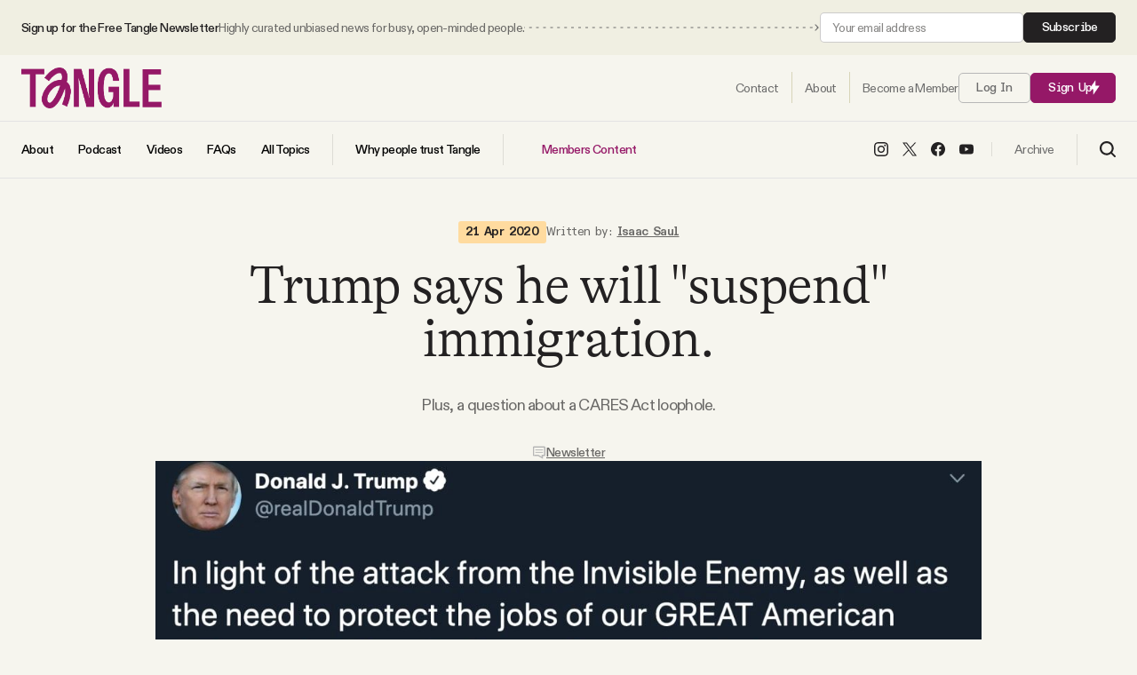

--- FILE ---
content_type: application/javascript; charset=UTF-8
request_url: https://www.readtangle.com/assets/built/index.js?v=1accafa6ae
body_size: 31593
content:
(function () {
	'use strict';

	var commonjsGlobal = typeof globalThis !== 'undefined' ? globalThis : typeof window !== 'undefined' ? window : typeof global !== 'undefined' ? global : typeof self !== 'undefined' ? self : {};

	function getDefaultExportFromCjs (x) {
		return x && x.__esModule && Object.prototype.hasOwnProperty.call(x, 'default') ? x['default'] : x;
	}

	var js = {exports: {}};

	var core = {exports: {}};

	var evEmitter = {exports: {}};

	/**
	 * EvEmitter v2.1.1
	 * Lil' event emitter
	 * MIT License
	 */
	var hasRequiredEvEmitter;
	function requireEvEmitter() {
	  if (hasRequiredEvEmitter) return evEmitter.exports;
	  hasRequiredEvEmitter = 1;
	  (function (module) {
	    (function (global, factory) {
	      // universal module definition
	      if (module.exports) {
	        // CommonJS - Browserify, Webpack
	        module.exports = factory();
	      } else {
	        // Browser globals
	        global.EvEmitter = factory();
	      }
	    })(typeof window != 'undefined' ? window : commonjsGlobal, function () {
	      function EvEmitter() {}
	      let proto = EvEmitter.prototype;
	      proto.on = function (eventName, listener) {
	        if (!eventName || !listener) return this;

	        // set events hash
	        let events = this._events = this._events || {};
	        // set listeners array
	        let listeners = events[eventName] = events[eventName] || [];
	        // only add once
	        if (!listeners.includes(listener)) {
	          listeners.push(listener);
	        }
	        return this;
	      };
	      proto.once = function (eventName, listener) {
	        if (!eventName || !listener) return this;

	        // add event
	        this.on(eventName, listener);
	        // set once flag
	        // set onceEvents hash
	        let onceEvents = this._onceEvents = this._onceEvents || {};
	        // set onceListeners object
	        let onceListeners = onceEvents[eventName] = onceEvents[eventName] || {};
	        // set flag
	        onceListeners[listener] = true;
	        return this;
	      };
	      proto.off = function (eventName, listener) {
	        let listeners = this._events && this._events[eventName];
	        if (!listeners || !listeners.length) return this;
	        let index = listeners.indexOf(listener);
	        if (index != -1) {
	          listeners.splice(index, 1);
	        }
	        return this;
	      };
	      proto.emitEvent = function (eventName, args) {
	        let listeners = this._events && this._events[eventName];
	        if (!listeners || !listeners.length) return this;

	        // copy over to avoid interference if .off() in listener
	        listeners = listeners.slice(0);
	        args = args || [];
	        // once stuff
	        let onceListeners = this._onceEvents && this._onceEvents[eventName];
	        for (let listener of listeners) {
	          let isOnce = onceListeners && onceListeners[listener];
	          if (isOnce) {
	            // remove listener
	            // remove before trigger to prevent recursion
	            this.off(eventName, listener);
	            // unset once flag
	            delete onceListeners[listener];
	          }
	          // trigger listener
	          listener.apply(this, args);
	        }
	        return this;
	      };
	      proto.allOff = function () {
	        delete this._events;
	        delete this._onceEvents;
	        return this;
	      };
	      return EvEmitter;
	    });
	  })(evEmitter);
	  return evEmitter.exports;
	}

	var utils = {exports: {}};

	/**
	 * Fizzy UI utils v3.0.0
	 * MIT license
	 */
	var hasRequiredUtils;
	function requireUtils() {
	  if (hasRequiredUtils) return utils.exports;
	  hasRequiredUtils = 1;
	  (function (module) {
	    (function (global, factory) {
	      // universal module definition
	      if (module.exports) {
	        // CommonJS
	        module.exports = factory(global);
	      } else {
	        // browser global
	        global.fizzyUIUtils = factory(global);
	      }
	    })(commonjsGlobal, function factory(global) {
	      let utils = {};

	      // ----- extend ----- //

	      // extends objects
	      utils.extend = function (a, b) {
	        return Object.assign(a, b);
	      };

	      // ----- modulo ----- //

	      utils.modulo = function (num, div) {
	        return (num % div + div) % div;
	      };

	      // ----- makeArray ----- //

	      // turn element or nodeList into an array
	      utils.makeArray = function (obj) {
	        // use object if already an array
	        if (Array.isArray(obj)) return obj;

	        // return empty array if undefined or null. #6
	        if (obj === null || obj === undefined) return [];
	        let isArrayLike = typeof obj == 'object' && typeof obj.length == 'number';
	        // convert nodeList to array
	        if (isArrayLike) return [...obj];

	        // array of single index
	        return [obj];
	      };

	      // ----- removeFrom ----- //

	      utils.removeFrom = function (ary, obj) {
	        let index = ary.indexOf(obj);
	        if (index != -1) {
	          ary.splice(index, 1);
	        }
	      };

	      // ----- getParent ----- //

	      utils.getParent = function (elem, selector) {
	        while (elem.parentNode && elem != document.body) {
	          elem = elem.parentNode;
	          if (elem.matches(selector)) return elem;
	        }
	      };

	      // ----- getQueryElement ----- //

	      // use element as selector string
	      utils.getQueryElement = function (elem) {
	        if (typeof elem == 'string') {
	          return document.querySelector(elem);
	        }
	        return elem;
	      };

	      // ----- handleEvent ----- //

	      // enable .ontype to trigger from .addEventListener( elem, 'type' )
	      utils.handleEvent = function (event) {
	        let method = 'on' + event.type;
	        if (this[method]) {
	          this[method](event);
	        }
	      };

	      // ----- filterFindElements ----- //

	      utils.filterFindElements = function (elems, selector) {
	        // make array of elems
	        elems = utils.makeArray(elems);
	        return elems
	        // check that elem is an actual element
	        .filter(elem => elem instanceof HTMLElement).reduce((ffElems, elem) => {
	          // add elem if no selector
	          if (!selector) {
	            ffElems.push(elem);
	            return ffElems;
	          }
	          // filter & find items if we have a selector
	          // filter
	          if (elem.matches(selector)) {
	            ffElems.push(elem);
	          }
	          // find children
	          let childElems = elem.querySelectorAll(selector);
	          // concat childElems to filterFound array
	          ffElems = ffElems.concat(...childElems);
	          return ffElems;
	        }, []);
	      };

	      // ----- debounceMethod ----- //

	      utils.debounceMethod = function (_class, methodName, threshold) {
	        threshold = threshold || 100;
	        // original method
	        let method = _class.prototype[methodName];
	        let timeoutName = methodName + 'Timeout';
	        _class.prototype[methodName] = function () {
	          clearTimeout(this[timeoutName]);
	          let args = arguments;
	          this[timeoutName] = setTimeout(() => {
	            method.apply(this, args);
	            delete this[timeoutName];
	          }, threshold);
	        };
	      };

	      // ----- docReady ----- //

	      utils.docReady = function (onDocReady) {
	        let readyState = document.readyState;
	        if (readyState == 'complete' || readyState == 'interactive') {
	          // do async to allow for other scripts to run. metafizzy/flickity#441
	          setTimeout(onDocReady);
	        } else {
	          document.addEventListener('DOMContentLoaded', onDocReady);
	        }
	      };

	      // ----- htmlInit ----- //

	      // http://bit.ly/3oYLusc
	      utils.toDashed = function (str) {
	        return str.replace(/(.)([A-Z])/g, function (match, $1, $2) {
	          return $1 + '-' + $2;
	        }).toLowerCase();
	      };
	      let console = global.console;

	      // allow user to initialize classes via [data-namespace] or .js-namespace class
	      // htmlInit( Widget, 'widgetName' )
	      // options are parsed from data-namespace-options
	      utils.htmlInit = function (WidgetClass, namespace) {
	        utils.docReady(function () {
	          let dashedNamespace = utils.toDashed(namespace);
	          let dataAttr = 'data-' + dashedNamespace;
	          let dataAttrElems = document.querySelectorAll(`[${dataAttr}]`);
	          let jQuery = global.jQuery;
	          [...dataAttrElems].forEach(elem => {
	            let attr = elem.getAttribute(dataAttr);
	            let options;
	            try {
	              options = attr && JSON.parse(attr);
	            } catch (error) {
	              // log error, do not initialize
	              if (console) {
	                console.error(`Error parsing ${dataAttr} on ${elem.className}: ${error}`);
	              }
	              return;
	            }
	            // initialize
	            let instance = new WidgetClass(elem, options);
	            // make available via $().data('namespace')
	            if (jQuery) {
	              jQuery.data(elem, namespace, instance);
	            }
	          });
	        });
	      };

	      // -----  ----- //

	      return utils;
	    });
	  })(utils);
	  return utils.exports;
	}

	var hasRequiredCore;
	function requireCore() {
	  if (hasRequiredCore) return core.exports;
	  hasRequiredCore = 1;
	  (function (module) {
	    // core
	    (function (window, factory) {
	      // universal module definition
	      if (module.exports) {
	        // CommonJS
	        module.exports = factory(window, requireEvEmitter(), requireUtils());
	      } else {
	        // browser global
	        window.InfiniteScroll = factory(window, window.EvEmitter, window.fizzyUIUtils);
	      }
	    })(window, function factory(window, EvEmitter, utils) {
	      let jQuery = window.jQuery;
	      // internal store of all InfiniteScroll intances
	      let instances = {};
	      function InfiniteScroll(element, options) {
	        let queryElem = utils.getQueryElement(element);
	        if (!queryElem) {
	          console.error('Bad element for InfiniteScroll: ' + (queryElem || element));
	          return;
	        }
	        element = queryElem;
	        // do not initialize twice on same element
	        if (element.infiniteScrollGUID) {
	          let instance = instances[element.infiniteScrollGUID];
	          instance.option(options);
	          return instance;
	        }
	        this.element = element;
	        // options
	        this.options = {
	          ...InfiniteScroll.defaults
	        };
	        this.option(options);
	        // add jQuery
	        if (jQuery) {
	          this.$element = jQuery(this.element);
	        }
	        this.create();
	      }

	      // defaults
	      InfiniteScroll.defaults = {
	        // path: null,
	        // hideNav: null,
	        // debug: false,
	      };

	      // create & destroy methods
	      InfiniteScroll.create = {};
	      InfiniteScroll.destroy = {};
	      let proto = InfiniteScroll.prototype;
	      // inherit EvEmitter
	      Object.assign(proto, EvEmitter.prototype);

	      // --------------------------  -------------------------- //

	      // globally unique identifiers
	      let GUID = 0;
	      proto.create = function () {
	        // create core
	        // add id for InfiniteScroll.data
	        let id = this.guid = ++GUID;
	        this.element.infiniteScrollGUID = id; // expando
	        instances[id] = this; // associate via id
	        // properties
	        this.pageIndex = 1; // default to first page
	        this.loadCount = 0;
	        this.updateGetPath();
	        // bail if getPath not set, or returns falsey #776
	        let hasPath = this.getPath && this.getPath();
	        if (!hasPath) {
	          console.error('Disabling InfiniteScroll');
	          return;
	        }
	        this.updateGetAbsolutePath();
	        this.log('initialized', [this.element.className]);
	        this.callOnInit();
	        // create features
	        for (let method in InfiniteScroll.create) {
	          InfiniteScroll.create[method].call(this);
	        }
	      };
	      proto.option = function (opts) {
	        Object.assign(this.options, opts);
	      };

	      // call onInit option, used for binding events on init
	      proto.callOnInit = function () {
	        let onInit = this.options.onInit;
	        if (onInit) {
	          onInit.call(this, this);
	        }
	      };

	      // ----- events ----- //

	      proto.dispatchEvent = function (type, event, args) {
	        this.log(type, args);
	        let emitArgs = event ? [event].concat(args) : args;
	        this.emitEvent(type, emitArgs);
	        // trigger jQuery event
	        if (!jQuery || !this.$element) {
	          return;
	        }
	        // namespace jQuery event
	        type += '.infiniteScroll';
	        let $event = type;
	        if (event) {
	          // create jQuery event
	          /* eslint-disable-next-line new-cap */
	          let jQEvent = jQuery.Event(event);
	          jQEvent.type = type;
	          $event = jQEvent;
	        }
	        this.$element.trigger($event, args);
	      };
	      let loggers = {
	        initialized: className => `on ${className}`,
	        request: path => `URL: ${path}`,
	        load: (response, path) => `${response.title || ''}. URL: ${path}`,
	        error: (error, path) => `${error}. URL: ${path}`,
	        append: (response, path, items) => `${items.length} items. URL: ${path}`,
	        last: (response, path) => `URL: ${path}`,
	        history: (title, path) => `URL: ${path}`,
	        pageIndex: function (index, origin) {
	          return `current page determined to be: ${index} from ${origin}`;
	        }
	      };

	      // log events
	      proto.log = function (type, args) {
	        if (!this.options.debug) return;
	        let message = `[InfiniteScroll] ${type}`;
	        let logger = loggers[type];
	        if (logger) message += '. ' + logger.apply(this, args);
	        console.log(message);
	      };

	      // -------------------------- methods used amoung features -------------------------- //

	      proto.updateMeasurements = function () {
	        this.windowHeight = window.innerHeight;
	        let rect = this.element.getBoundingClientRect();
	        this.top = rect.top + window.scrollY;
	      };
	      proto.updateScroller = function () {
	        let elementScroll = this.options.elementScroll;
	        if (!elementScroll) {
	          // default, use window
	          this.scroller = window;
	          return;
	        }
	        // if true, set to element, otherwise use option
	        this.scroller = elementScroll === true ? this.element : utils.getQueryElement(elementScroll);
	        if (!this.scroller) {
	          throw new Error(`Unable to find elementScroll: ${elementScroll}`);
	        }
	      };

	      // -------------------------- page path -------------------------- //

	      proto.updateGetPath = function () {
	        let optPath = this.options.path;
	        if (!optPath) {
	          console.error(`InfiniteScroll path option required. Set as: ${optPath}`);
	          return;
	        }
	        // function
	        let type = typeof optPath;
	        if (type == 'function') {
	          this.getPath = optPath;
	          return;
	        }
	        // template string: '/pages/{{#}}.html'
	        let templateMatch = type == 'string' && optPath.match('{{#}}');
	        if (templateMatch) {
	          this.updateGetPathTemplate(optPath);
	          return;
	        }
	        // selector: '.next-page-selector'
	        this.updateGetPathSelector(optPath);
	      };
	      proto.updateGetPathTemplate = function (optPath) {
	        // set getPath with template string
	        this.getPath = () => {
	          let nextIndex = this.pageIndex + 1;
	          return optPath.replace('{{#}}', nextIndex);
	        };
	        // get pageIndex from location
	        // convert path option into regex to look for pattern in location
	        // escape query (?) in url, allows for parsing GET parameters
	        let regexString = optPath.replace(/(\\\?|\?)/, '\\?').replace('{{#}}', '(\\d\\d?\\d?)');
	        let templateRe = new RegExp(regexString);
	        let match = location.href.match(templateRe);
	        if (match) {
	          this.pageIndex = parseInt(match[1], 10);
	          this.log('pageIndex', [this.pageIndex, 'template string']);
	        }
	      };
	      let pathRegexes = [
	      // WordPress & Tumblr - example.com/page/2
	      // Jekyll - example.com/page2
	      /^(.*?\/?page\/?)(\d\d?\d?)(.*?$)/,
	      // Drupal - example.com/?page=1
	      /^(.*?\/?\?page=)(\d\d?\d?)(.*?$)/,
	      // catch all, last occurence of a number
	      /(.*?)(\d\d?\d?)(?!.*\d)(.*?$)/];

	      // try matching href to pathRegexes patterns
	      let getPathParts = InfiniteScroll.getPathParts = function (href) {
	        if (!href) return;
	        for (let regex of pathRegexes) {
	          let match = href.match(regex);
	          if (match) {
	            let [, begin, index, end] = match;
	            return {
	              begin,
	              index,
	              end
	            };
	          }
	        }
	      };
	      proto.updateGetPathSelector = function (optPath) {
	        // parse href of link: '.next-page-link'
	        let hrefElem = document.querySelector(optPath);
	        if (!hrefElem) {
	          console.error(`Bad InfiniteScroll path option. Next link not found: ${optPath}`);
	          return;
	        }
	        let href = hrefElem.getAttribute('href');
	        let pathParts = getPathParts(href);
	        if (!pathParts) {
	          console.error(`InfiniteScroll unable to parse next link href: ${href}`);
	          return;
	        }
	        let {
	          begin,
	          index,
	          end
	        } = pathParts;
	        this.isPathSelector = true; // flag for checkLastPage()
	        this.getPath = () => begin + (this.pageIndex + 1) + end;
	        // get pageIndex from href
	        this.pageIndex = parseInt(index, 10) - 1;
	        this.log('pageIndex', [this.pageIndex, 'next link']);
	      };
	      proto.updateGetAbsolutePath = function () {
	        let path = this.getPath();
	        // path doesn't start with http or /
	        let isAbsolute = path.match(/^http/) || path.match(/^\//);
	        if (isAbsolute) {
	          this.getAbsolutePath = this.getPath;
	          return;
	        }
	        let {
	          pathname
	        } = location;
	        // query parameter #829. example.com/?pg=2
	        let isQuery = path.match(/^\?/);
	        // /foo/bar/index.html => /foo/bar
	        let directory = pathname.substring(0, pathname.lastIndexOf('/'));
	        let pathStart = isQuery ? pathname : directory + '/';
	        this.getAbsolutePath = () => pathStart + this.getPath();
	      };

	      // -------------------------- nav -------------------------- //

	      // hide navigation
	      InfiniteScroll.create.hideNav = function () {
	        let nav = utils.getQueryElement(this.options.hideNav);
	        if (!nav) return;
	        nav.style.display = 'none';
	        this.nav = nav;
	      };
	      InfiniteScroll.destroy.hideNav = function () {
	        if (this.nav) this.nav.style.display = '';
	      };

	      // -------------------------- destroy -------------------------- //

	      proto.destroy = function () {
	        this.allOff(); // remove all event listeners
	        // call destroy methods
	        for (let method in InfiniteScroll.destroy) {
	          InfiniteScroll.destroy[method].call(this);
	        }
	        delete this.element.infiniteScrollGUID;
	        delete instances[this.guid];
	        // remove jQuery data. #807
	        if (jQuery && this.$element) {
	          jQuery.removeData(this.element, 'infiniteScroll');
	        }
	      };

	      // -------------------------- utilities -------------------------- //

	      // https://remysharp.com/2010/07/21/throttling-function-calls
	      InfiniteScroll.throttle = function (fn, threshold) {
	        threshold = threshold || 200;
	        let last, timeout;
	        return function () {
	          let now = +new Date();
	          let args = arguments;
	          let trigger = () => {
	            last = now;
	            fn.apply(this, args);
	          };
	          if (last && now < last + threshold) {
	            // hold on to it
	            clearTimeout(timeout);
	            timeout = setTimeout(trigger, threshold);
	          } else {
	            trigger();
	          }
	        };
	      };
	      InfiniteScroll.data = function (elem) {
	        elem = utils.getQueryElement(elem);
	        let id = elem && elem.infiniteScrollGUID;
	        return id && instances[id];
	      };

	      // set internal jQuery, for Webpack + jQuery v3
	      InfiniteScroll.setJQuery = function (jqry) {
	        jQuery = jqry;
	      };

	      // -------------------------- setup -------------------------- //

	      utils.htmlInit(InfiniteScroll, 'infinite-scroll');

	      // add noop _init method for jQuery Bridget. #768
	      proto._init = function () {};
	      let {
	        jQueryBridget
	      } = window;
	      if (jQuery && jQueryBridget) {
	        jQueryBridget('infiniteScroll', InfiniteScroll, jQuery);
	      }

	      // --------------------------  -------------------------- //

	      return InfiniteScroll;
	    });
	  })(core);
	  return core.exports;
	}

	var pageLoad = {exports: {}};

	var hasRequiredPageLoad;
	function requirePageLoad() {
	  if (hasRequiredPageLoad) return pageLoad.exports;
	  hasRequiredPageLoad = 1;
	  (function (module) {
	    // page-load
	    (function (window, factory) {
	      // universal module definition
	      if (module.exports) {
	        // CommonJS
	        module.exports = factory(window, requireCore());
	      } else {
	        // browser global
	        factory(window, window.InfiniteScroll);
	      }
	    })(window, function factory(window, InfiniteScroll) {
	      let proto = InfiniteScroll.prototype;
	      Object.assign(InfiniteScroll.defaults, {
	        // append: false,
	        loadOnScroll: true,
	        checkLastPage: true,
	        responseBody: 'text',
	        domParseResponse: true
	        // prefill: false,
	        // outlayer: null,
	      });
	      InfiniteScroll.create.pageLoad = function () {
	        this.canLoad = true;
	        this.on('scrollThreshold', this.onScrollThresholdLoad);
	        this.on('load', this.checkLastPage);
	        if (this.options.outlayer) {
	          this.on('append', this.onAppendOutlayer);
	        }
	      };
	      proto.onScrollThresholdLoad = function () {
	        if (this.options.loadOnScroll) this.loadNextPage();
	      };
	      let domParser = new DOMParser();
	      proto.loadNextPage = function () {
	        if (this.isLoading || !this.canLoad) return;
	        let {
	          responseBody,
	          domParseResponse,
	          fetchOptions
	        } = this.options;
	        let path = this.getAbsolutePath();
	        this.isLoading = true;
	        if (typeof fetchOptions == 'function') fetchOptions = fetchOptions();
	        let fetchPromise = fetch(path, fetchOptions).then(response => {
	          if (!response.ok) {
	            let error = new Error(response.statusText);
	            this.onPageError(error, path, response);
	            return {
	              response
	            };
	          }
	          return response[responseBody]().then(body => {
	            let canDomParse = responseBody == 'text' && domParseResponse;
	            if (canDomParse) {
	              body = domParser.parseFromString(body, 'text/html');
	            }
	            if (response.status == 204) {
	              this.lastPageReached(body, path);
	              return {
	                body,
	                response
	              };
	            } else {
	              return this.onPageLoad(body, path, response);
	            }
	          });
	        }).catch(error => {
	          this.onPageError(error, path);
	        });
	        this.dispatchEvent('request', null, [path, fetchPromise]);
	        return fetchPromise;
	      };
	      proto.onPageLoad = function (body, path, response) {
	        // done loading if not appending
	        if (!this.options.append) {
	          this.isLoading = false;
	        }
	        this.pageIndex++;
	        this.loadCount++;
	        this.dispatchEvent('load', null, [body, path, response]);
	        return this.appendNextPage(body, path, response);
	      };
	      proto.appendNextPage = function (body, path, response) {
	        let {
	          append,
	          responseBody,
	          domParseResponse
	        } = this.options;
	        // do not append json
	        let isDocument = responseBody == 'text' && domParseResponse;
	        if (!isDocument || !append) return {
	          body,
	          response
	        };
	        let items = body.querySelectorAll(append);
	        let promiseValue = {
	          body,
	          response,
	          items
	        };
	        // last page hit if no items. #840
	        if (!items || !items.length) {
	          this.lastPageReached(body, path);
	          return promiseValue;
	        }
	        let fragment = getItemsFragment(items);
	        let appendReady = () => {
	          this.appendItems(items, fragment);
	          this.isLoading = false;
	          this.dispatchEvent('append', null, [body, path, items, response]);
	          return promiseValue;
	        };

	        // TODO add hook for option to trigger appendReady
	        if (this.options.outlayer) {
	          return this.appendOutlayerItems(fragment, appendReady);
	        } else {
	          return appendReady();
	        }
	      };
	      proto.appendItems = function (items, fragment) {
	        if (!items || !items.length) return;

	        // get fragment if not provided
	        fragment = fragment || getItemsFragment(items);
	        refreshScripts(fragment);
	        this.element.appendChild(fragment);
	      };
	      function getItemsFragment(items) {
	        // add items to fragment
	        let fragment = document.createDocumentFragment();
	        if (items) fragment.append(...items);
	        return fragment;
	      }

	      // replace <script>s with copies so they load
	      // <script>s added by InfiniteScroll will not load
	      // similar to https://stackoverflow.com/questions/610995
	      function refreshScripts(fragment) {
	        let scripts = fragment.querySelectorAll('script');
	        for (let script of scripts) {
	          let freshScript = document.createElement('script');
	          // copy attributes
	          let attrs = script.attributes;
	          for (let attr of attrs) {
	            freshScript.setAttribute(attr.name, attr.value);
	          }
	          // copy inner script code. #718, #782
	          freshScript.innerHTML = script.innerHTML;
	          script.parentNode.replaceChild(freshScript, script);
	        }
	      }

	      // ----- outlayer ----- //

	      proto.appendOutlayerItems = function (fragment, appendReady) {
	        let imagesLoaded = InfiniteScroll.imagesLoaded || window.imagesLoaded;
	        if (!imagesLoaded) {
	          console.error('[InfiniteScroll] imagesLoaded required for outlayer option');
	          this.isLoading = false;
	          return;
	        }
	        // append once images loaded
	        return new Promise(function (resolve) {
	          imagesLoaded(fragment, function () {
	            let bodyResponse = appendReady();
	            resolve(bodyResponse);
	          });
	        });
	      };
	      proto.onAppendOutlayer = function (response, path, items) {
	        this.options.outlayer.appended(items);
	      };

	      // ----- checkLastPage ----- //

	      // check response for next element
	      proto.checkLastPage = function (body, path) {
	        let {
	          checkLastPage,
	          path: pathOpt
	        } = this.options;
	        if (!checkLastPage) return;

	        // if path is function, check if next path is truthy
	        if (typeof pathOpt == 'function') {
	          let nextPath = this.getPath();
	          if (!nextPath) {
	            this.lastPageReached(body, path);
	            return;
	          }
	        }
	        // get selector from checkLastPage or path option
	        let selector;
	        if (typeof checkLastPage == 'string') {
	          selector = checkLastPage;
	        } else if (this.isPathSelector) {
	          // path option is selector string
	          selector = pathOpt;
	        }
	        // check last page for selector
	        // bail if no selector or not document response
	        if (!selector || !body.querySelector) return;

	        // check if response has selector
	        let nextElem = body.querySelector(selector);
	        if (!nextElem) this.lastPageReached(body, path);
	      };
	      proto.lastPageReached = function (body, path) {
	        this.canLoad = false;
	        this.dispatchEvent('last', null, [body, path]);
	      };

	      // ----- error ----- //

	      proto.onPageError = function (error, path, response) {
	        this.isLoading = false;
	        this.canLoad = false;
	        this.dispatchEvent('error', null, [error, path, response]);
	        return error;
	      };

	      // -------------------------- prefill -------------------------- //

	      InfiniteScroll.create.prefill = function () {
	        if (!this.options.prefill) return;
	        let append = this.options.append;
	        if (!append) {
	          console.error(`append option required for prefill. Set as :${append}`);
	          return;
	        }
	        this.updateMeasurements();
	        this.updateScroller();
	        this.isPrefilling = true;
	        this.on('append', this.prefill);
	        this.once('error', this.stopPrefill);
	        this.once('last', this.stopPrefill);
	        this.prefill();
	      };
	      proto.prefill = function () {
	        let distance = this.getPrefillDistance();
	        this.isPrefilling = distance >= 0;
	        if (this.isPrefilling) {
	          this.log('prefill');
	          this.loadNextPage();
	        } else {
	          this.stopPrefill();
	        }
	      };
	      proto.getPrefillDistance = function () {
	        // element scroll
	        if (this.options.elementScroll) {
	          return this.scroller.clientHeight - this.scroller.scrollHeight;
	        }
	        // window
	        return this.windowHeight - this.element.clientHeight;
	      };
	      proto.stopPrefill = function () {
	        this.log('stopPrefill');
	        this.off('append', this.prefill);
	      };

	      // --------------------------  -------------------------- //

	      return InfiniteScroll;
	    });
	  })(pageLoad);
	  return pageLoad.exports;
	}

	var scrollWatch = {exports: {}};

	var hasRequiredScrollWatch;
	function requireScrollWatch() {
	  if (hasRequiredScrollWatch) return scrollWatch.exports;
	  hasRequiredScrollWatch = 1;
	  (function (module) {
	    // scroll-watch
	    (function (window, factory) {
	      // universal module definition
	      if (module.exports) {
	        // CommonJS
	        module.exports = factory(window, requireCore(), requireUtils());
	      } else {
	        // browser global
	        factory(window, window.InfiniteScroll, window.fizzyUIUtils);
	      }
	    })(window, function factory(window, InfiniteScroll, utils) {
	      let proto = InfiniteScroll.prototype;

	      // default options
	      Object.assign(InfiniteScroll.defaults, {
	        scrollThreshold: 400
	        // elementScroll: null,
	      });
	      InfiniteScroll.create.scrollWatch = function () {
	        // events
	        this.pageScrollHandler = this.onPageScroll.bind(this);
	        this.resizeHandler = this.onResize.bind(this);
	        let scrollThreshold = this.options.scrollThreshold;
	        let isEnable = scrollThreshold || scrollThreshold === 0;
	        if (isEnable) this.enableScrollWatch();
	      };
	      InfiniteScroll.destroy.scrollWatch = function () {
	        this.disableScrollWatch();
	      };
	      proto.enableScrollWatch = function () {
	        if (this.isScrollWatching) return;
	        this.isScrollWatching = true;
	        this.updateMeasurements();
	        this.updateScroller();
	        // TODO disable after error?
	        this.on('last', this.disableScrollWatch);
	        this.bindScrollWatchEvents(true);
	      };
	      proto.disableScrollWatch = function () {
	        if (!this.isScrollWatching) return;
	        this.bindScrollWatchEvents(false);
	        delete this.isScrollWatching;
	      };
	      proto.bindScrollWatchEvents = function (isBind) {
	        let addRemove = isBind ? 'addEventListener' : 'removeEventListener';
	        this.scroller[addRemove]('scroll', this.pageScrollHandler);
	        window[addRemove]('resize', this.resizeHandler);
	      };
	      proto.onPageScroll = InfiniteScroll.throttle(function () {
	        let distance = this.getBottomDistance();
	        if (distance <= this.options.scrollThreshold) {
	          this.dispatchEvent('scrollThreshold');
	        }
	      });
	      proto.getBottomDistance = function () {
	        let bottom, scrollY;
	        if (this.options.elementScroll) {
	          bottom = this.scroller.scrollHeight;
	          scrollY = this.scroller.scrollTop + this.scroller.clientHeight;
	        } else {
	          bottom = this.top + this.element.clientHeight;
	          scrollY = window.scrollY + this.windowHeight;
	        }
	        return bottom - scrollY;
	      };
	      proto.onResize = function () {
	        this.updateMeasurements();
	      };
	      utils.debounceMethod(InfiniteScroll, 'onResize', 150);

	      // --------------------------  -------------------------- //

	      return InfiniteScroll;
	    });
	  })(scrollWatch);
	  return scrollWatch.exports;
	}

	var history$1 = {exports: {}};

	var hasRequiredHistory;
	function requireHistory() {
	  if (hasRequiredHistory) return history$1.exports;
	  hasRequiredHistory = 1;
	  (function (module) {
	    // history
	    (function (window, factory) {
	      // universal module definition
	      if (module.exports) {
	        // CommonJS
	        module.exports = factory(window, requireCore(), requireUtils());
	      } else {
	        // browser global
	        factory(window, window.InfiniteScroll, window.fizzyUIUtils);
	      }
	    })(window, function factory(window, InfiniteScroll, utils) {
	      let proto = InfiniteScroll.prototype;
	      Object.assign(InfiniteScroll.defaults, {
	        history: 'replace'
	        // historyTitle: false,
	      });
	      let link = document.createElement('a');

	      // ----- create/destroy ----- //

	      InfiniteScroll.create.history = function () {
	        if (!this.options.history) return;

	        // check for same origin
	        link.href = this.getAbsolutePath();
	        // MS Edge does not have origin on link
	        // https://developer.microsoft.com/en-us/microsoft-edge/platform/issues/12236493/
	        let linkOrigin = link.origin || link.protocol + '//' + link.host;
	        let isSameOrigin = linkOrigin == location.origin;
	        if (!isSameOrigin) {
	          console.error('[InfiniteScroll] cannot set history with different origin: ' + `${link.origin} on ${location.origin} . History behavior disabled.`);
	          return;
	        }

	        // two ways to handle changing history
	        if (this.options.append) {
	          this.createHistoryAppend();
	        } else {
	          this.createHistoryPageLoad();
	        }
	      };
	      proto.createHistoryAppend = function () {
	        this.updateMeasurements();
	        this.updateScroller();
	        // array of scroll positions of appended pages
	        this.scrollPages = [
	        // first page
	        {
	          top: 0,
	          path: location.href,
	          title: document.title
	        }];
	        this.scrollPage = this.scrollPages[0];
	        // events
	        this.scrollHistoryHandler = this.onScrollHistory.bind(this);
	        this.unloadHandler = this.onUnload.bind(this);
	        this.scroller.addEventListener('scroll', this.scrollHistoryHandler);
	        this.on('append', this.onAppendHistory);
	        this.bindHistoryAppendEvents(true);
	      };
	      proto.bindHistoryAppendEvents = function (isBind) {
	        let addRemove = isBind ? 'addEventListener' : 'removeEventListener';
	        this.scroller[addRemove]('scroll', this.scrollHistoryHandler);
	        window[addRemove]('unload', this.unloadHandler);
	      };
	      proto.createHistoryPageLoad = function () {
	        this.on('load', this.onPageLoadHistory);
	      };
	      InfiniteScroll.destroy.history = proto.destroyHistory = function () {
	        let isHistoryAppend = this.options.history && this.options.append;
	        if (isHistoryAppend) {
	          this.bindHistoryAppendEvents(false);
	        }
	      };

	      // ----- append history ----- //

	      proto.onAppendHistory = function (response, path, items) {
	        // do not proceed if no items. #779
	        if (!items || !items.length) return;
	        let firstItem = items[0];
	        let elemScrollY = this.getElementScrollY(firstItem);
	        // resolve path
	        link.href = path;
	        // add page data to hash
	        this.scrollPages.push({
	          top: elemScrollY,
	          path: link.href,
	          title: response.title
	        });
	      };
	      proto.getElementScrollY = function (elem) {
	        if (this.options.elementScroll) {
	          return elem.offsetTop - this.top;
	        } else {
	          let rect = elem.getBoundingClientRect();
	          return rect.top + window.scrollY;
	        }
	      };
	      proto.onScrollHistory = function () {
	        // cycle through positions, find biggest without going over
	        let scrollPage = this.getClosestScrollPage();
	        // set history if changed
	        if (scrollPage != this.scrollPage) {
	          this.scrollPage = scrollPage;
	          this.setHistory(scrollPage.title, scrollPage.path);
	        }
	      };
	      utils.debounceMethod(InfiniteScroll, 'onScrollHistory', 150);
	      proto.getClosestScrollPage = function () {
	        let scrollViewY;
	        if (this.options.elementScroll) {
	          scrollViewY = this.scroller.scrollTop + this.scroller.clientHeight / 2;
	        } else {
	          scrollViewY = window.scrollY + this.windowHeight / 2;
	        }
	        let scrollPage;
	        for (let page of this.scrollPages) {
	          if (page.top >= scrollViewY) break;
	          scrollPage = page;
	        }
	        return scrollPage;
	      };
	      proto.setHistory = function (title, path) {
	        let optHistory = this.options.history;
	        let historyMethod = optHistory && history[optHistory + 'State'];
	        if (!historyMethod) return;
	        history[optHistory + 'State'](null, title, path);
	        if (this.options.historyTitle) document.title = title;
	        this.dispatchEvent('history', null, [title, path]);
	      };

	      // scroll to top to prevent initial scroll-reset after page refresh
	      // https://stackoverflow.com/a/18633915/182183
	      proto.onUnload = function () {
	        if (this.scrollPage.top === 0) return;

	        // calculate where scroll position would be on refresh
	        let scrollY = window.scrollY - this.scrollPage.top + this.top;
	        // disable scroll event before setting scroll #679
	        this.destroyHistory();
	        scrollTo(0, scrollY);
	      };

	      // ----- load history ----- //

	      // update URL
	      proto.onPageLoadHistory = function (response, path) {
	        this.setHistory(response.title, path);
	      };

	      // --------------------------  -------------------------- //

	      return InfiniteScroll;
	    });
	  })(history$1);
	  return history$1.exports;
	}

	var button = {exports: {}};

	var hasRequiredButton;
	function requireButton() {
	  if (hasRequiredButton) return button.exports;
	  hasRequiredButton = 1;
	  (function (module) {
	    // button
	    (function (window, factory) {
	      // universal module definition
	      if (module.exports) {
	        // CommonJS
	        module.exports = factory(window, requireCore(), requireUtils());
	      } else {
	        // browser global
	        factory(window, window.InfiniteScroll, window.fizzyUIUtils);
	      }
	    })(window, function factory(window, InfiniteScroll, utils) {
	      // -------------------------- InfiniteScrollButton -------------------------- //

	      class InfiniteScrollButton {
	        constructor(element, infScroll) {
	          this.element = element;
	          this.infScroll = infScroll;
	          // events
	          this.clickHandler = this.onClick.bind(this);
	          this.element.addEventListener('click', this.clickHandler);
	          infScroll.on('request', this.disable.bind(this));
	          infScroll.on('load', this.enable.bind(this));
	          infScroll.on('error', this.hide.bind(this));
	          infScroll.on('last', this.hide.bind(this));
	        }
	        onClick(event) {
	          event.preventDefault();
	          this.infScroll.loadNextPage();
	        }
	        enable() {
	          this.element.removeAttribute('disabled');
	        }
	        disable() {
	          this.element.disabled = 'disabled';
	        }
	        hide() {
	          this.element.style.display = 'none';
	        }
	        destroy() {
	          this.element.removeEventListener('click', this.clickHandler);
	        }
	      }

	      // -------------------------- InfiniteScroll methods -------------------------- //

	      // InfiniteScroll.defaults.button = null;

	      InfiniteScroll.create.button = function () {
	        let buttonElem = utils.getQueryElement(this.options.button);
	        if (buttonElem) {
	          this.button = new InfiniteScrollButton(buttonElem, this);
	        }
	      };
	      InfiniteScroll.destroy.button = function () {
	        if (this.button) this.button.destroy();
	      };

	      // --------------------------  -------------------------- //

	      InfiniteScroll.Button = InfiniteScrollButton;
	      return InfiniteScroll;
	    });
	  })(button);
	  return button.exports;
	}

	var status = {exports: {}};

	var hasRequiredStatus;
	function requireStatus() {
	  if (hasRequiredStatus) return status.exports;
	  hasRequiredStatus = 1;
	  (function (module) {
	    // status
	    (function (window, factory) {
	      // universal module definition
	      if (module.exports) {
	        // CommonJS
	        module.exports = factory(window, requireCore(), requireUtils());
	      } else {
	        // browser global
	        factory(window, window.InfiniteScroll, window.fizzyUIUtils);
	      }
	    })(window, function factory(window, InfiniteScroll, utils) {
	      let proto = InfiniteScroll.prototype;

	      // InfiniteScroll.defaults.status = null;

	      InfiniteScroll.create.status = function () {
	        let statusElem = utils.getQueryElement(this.options.status);
	        if (!statusElem) return;

	        // elements
	        this.statusElement = statusElem;
	        this.statusEventElements = {
	          request: statusElem.querySelector('.infinite-scroll-request'),
	          error: statusElem.querySelector('.infinite-scroll-error'),
	          last: statusElem.querySelector('.infinite-scroll-last')
	        };
	        // events
	        this.on('request', this.showRequestStatus);
	        this.on('error', this.showErrorStatus);
	        this.on('last', this.showLastStatus);
	        this.bindHideStatus('on');
	      };
	      proto.bindHideStatus = function (bindMethod) {
	        let hideEvent = this.options.append ? 'append' : 'load';
	        this[bindMethod](hideEvent, this.hideAllStatus);
	      };
	      proto.showRequestStatus = function () {
	        this.showStatus('request');
	      };
	      proto.showErrorStatus = function () {
	        this.showStatus('error');
	      };
	      proto.showLastStatus = function () {
	        this.showStatus('last');
	        // prevent last then append event race condition from showing last status #706
	        this.bindHideStatus('off');
	      };
	      proto.showStatus = function (eventName) {
	        show(this.statusElement);
	        this.hideStatusEventElements();
	        let eventElem = this.statusEventElements[eventName];
	        show(eventElem);
	      };
	      proto.hideAllStatus = function () {
	        hide(this.statusElement);
	        this.hideStatusEventElements();
	      };
	      proto.hideStatusEventElements = function () {
	        for (let type in this.statusEventElements) {
	          let eventElem = this.statusEventElements[type];
	          hide(eventElem);
	        }
	      };

	      // --------------------------  -------------------------- //

	      function hide(elem) {
	        setDisplay(elem, 'none');
	      }
	      function show(elem) {
	        setDisplay(elem, 'block');
	      }
	      function setDisplay(elem, value) {
	        if (elem) {
	          elem.style.display = value;
	        }
	      }

	      // --------------------------  -------------------------- //

	      return InfiniteScroll;
	    });
	  })(status);
	  return status.exports;
	}

	/*!
	 * Infinite Scroll v4.0.1
	 * Automatically add next page
	 *
	 * Licensed GPLv3 for open source use
	 * or Infinite Scroll Commercial License for commercial use
	 *
	 * https://infinite-scroll.com
	 * Copyright 2018-2020 Metafizzy
	 */
	(function (module) {
	  (function (window, factory) {
	    // universal module definition
	    if (module.exports) {
	      // CommonJS
	      module.exports = factory(requireCore(), requirePageLoad(), requireScrollWatch(), requireHistory(), requireButton(), requireStatus());
	    }
	  })(window, function factory(InfiniteScroll) {
	    return InfiniteScroll;
	  });
	})(js);
	var jsExports = js.exports;
	var InfiniteScroll = /*@__PURE__*/getDefaultExportFromCjs(jsExports);

	/**
	 * This file is responsible for building the DOM and updating DOM state.
	 *
	 * @author Tim Scanlin
	 */

	function BuildHtml (options) {
	  const forEach = [].forEach;
	  const some = [].some;
	  const body = typeof window !== 'undefined' && document.body;
	  const SPACE_CHAR = ' ';
	  let tocElement;
	  let currentlyHighlighting = true;

	  /**
	   * Create link and list elements.
	   * @param {Object} d
	   * @param {HTMLElement} container
	   * @return {HTMLElement}
	   */
	  function createEl(d, container) {
	    const link = container.appendChild(createLink(d));
	    if (d.children.length) {
	      const list = createList(d.isCollapsed);
	      d.children.forEach(child => {
	        createEl(child, list);
	      });
	      link.appendChild(list);
	    }
	  }

	  /**
	   * Render nested heading array data into a given element.
	   * @param {HTMLElement} parent Optional. If provided updates the {@see tocElement} to match.
	   * @param {Array} data
	   * @return {HTMLElement}
	   */
	  function render(parent, data) {
	    const collapsed = false;
	    const container = createList(collapsed);
	    data.forEach(d => {
	      createEl(d, container);
	    });

	    // Return if no TOC element is provided or known.
	    tocElement = parent || tocElement;
	    if (tocElement === null) {
	      return;
	    }

	    // Remove existing child if it exists.
	    if (tocElement.firstChild) {
	      tocElement.removeChild(tocElement.firstChild);
	    }

	    // Just return the parent and don't append the list if no links are found.
	    if (data.length === 0) {
	      return tocElement;
	    }

	    // Append the Elements that have been created
	    return tocElement.appendChild(container);
	  }

	  /**
	   * Create link element.
	   * @param {Object} data
	   * @return {HTMLElement}
	   */
	  function createLink(data) {
	    const item = document.createElement('li');
	    const a = document.createElement('a');
	    if (options.listItemClass) {
	      item.setAttribute('class', options.listItemClass);
	    }
	    if (options.onClick) {
	      a.onclick = options.onClick;
	    }
	    if (options.includeTitleTags) {
	      a.setAttribute('title', data.textContent);
	    }
	    if (options.includeHtml && data.childNodes.length) {
	      forEach.call(data.childNodes, node => {
	        a.appendChild(node.cloneNode(true));
	      });
	    } else {
	      // Default behavior. Set to textContent to keep tests happy.
	      a.textContent = data.textContent;
	    }
	    a.setAttribute('href', `${options.basePath}#${data.id}`);
	    a.setAttribute('class', `${options.linkClass + SPACE_CHAR}node-name--${data.nodeName}${SPACE_CHAR}${options.extraLinkClasses}`);
	    item.appendChild(a);
	    return item;
	  }

	  /**
	   * Create list element.
	   * @param {Boolean} isCollapsed
	   * @return {HTMLElement}
	   */
	  function createList(isCollapsed) {
	    const listElement = options.orderedList ? 'ol' : 'ul';
	    const list = document.createElement(listElement);
	    let classes = options.listClass + SPACE_CHAR + options.extraListClasses;
	    if (isCollapsed) {
	      // No plus/equals here fixes compilation issue.
	      classes = classes + SPACE_CHAR + options.collapsibleClass;
	      classes = classes + SPACE_CHAR + options.isCollapsedClass;
	    }
	    list.setAttribute('class', classes);
	    return list;
	  }

	  /**
	   * Update fixed sidebar class.
	   * @return {HTMLElement}
	   */
	  function updateFixedSidebarClass() {
	    const scrollTop = getScrollTop();
	    const posFixedEl = document.querySelector(options.positionFixedSelector);
	    if (options.fixedSidebarOffset === 'auto') {
	      options.fixedSidebarOffset = tocElement.offsetTop;
	    }
	    if (scrollTop > options.fixedSidebarOffset) {
	      if (posFixedEl.className.indexOf(options.positionFixedClass) === -1) {
	        posFixedEl.className += SPACE_CHAR + options.positionFixedClass;
	      }
	    } else {
	      posFixedEl.className = posFixedEl.className.replace(SPACE_CHAR + options.positionFixedClass, '');
	    }
	  }

	  /**
	   * Get top position of heading
	   * @param {HTMLElement} obj
	   * @return {int} position
	   */
	  function getHeadingTopPos(obj) {
	    let position = 0;
	    if (obj !== null) {
	      position = obj.offsetTop;
	      if (options.hasInnerContainers) {
	        position += getHeadingTopPos(obj.offsetParent);
	      }
	    }
	    return position;
	  }

	  /**
	   * Update className only when changed.
	   * @param {HTMLElement} obj
	   * @param {string} className
	   * @return {HTMLElement} obj
	   */
	  function updateClassname(obj, className) {
	    if (obj && obj.className !== className) {
	      obj.className = className;
	    }
	    return obj;
	  }

	  /**
	   * Update TOC highlighting and collapsed groupings.
	   */
	  function updateToc(headingsArray) {
	    // Add fixed class at offset
	    if (options.positionFixedSelector) {
	      updateFixedSidebarClass();
	    }

	    // Get the top most heading currently visible on the page so we know what to highlight.
	    const headings = headingsArray;
	    // Using some instead of each so that we can escape early.
	    if (currentlyHighlighting && !!tocElement && headings.length > 0) {
	      const topHeader = getTopHeader(headings);
	      const oldActiveTocLink = tocElement.querySelector(`.${options.activeLinkClass}`);
	      const activeTocLink = tocElement.querySelector(`.${options.linkClass}.node-name--${topHeader.nodeName}[href="${options.basePath}#${topHeader.id.replace(/([ #;&,.+*~':"!^$[\]()=>|/\\@])/g, '\\$1')}"]`);
	      // Performance improvement to only change the classes
	      // for the toc if a new link should be highlighted.
	      if (oldActiveTocLink === activeTocLink) {
	        return;
	      }

	      // Remove the active class from the other tocLinks.
	      const tocLinks = tocElement.querySelectorAll(`.${options.linkClass}`);
	      forEach.call(tocLinks, tocLink => {
	        updateClassname(tocLink, tocLink.className.replace(SPACE_CHAR + options.activeLinkClass, ''));
	      });
	      const tocLis = tocElement.querySelectorAll(`.${options.listItemClass}`);
	      forEach.call(tocLis, tocLi => {
	        updateClassname(tocLi, tocLi.className.replace(SPACE_CHAR + options.activeListItemClass, ''));
	      });

	      // Add the active class to the active tocLink.
	      if (activeTocLink && activeTocLink.className.indexOf(options.activeLinkClass) === -1) {
	        activeTocLink.className += SPACE_CHAR + options.activeLinkClass;
	      }
	      const li = activeTocLink?.parentNode;
	      if (li && li.className.indexOf(options.activeListItemClass) === -1) {
	        li.className += SPACE_CHAR + options.activeListItemClass;
	      }
	      const tocLists = tocElement.querySelectorAll(`.${options.listClass}.${options.collapsibleClass}`);

	      // Collapse the other collapsible lists.
	      forEach.call(tocLists, list => {
	        if (list.className.indexOf(options.isCollapsedClass) === -1) {
	          list.className += SPACE_CHAR + options.isCollapsedClass;
	        }
	      });

	      // Expand the active link's collapsible list and its sibling if applicable.
	      if (activeTocLink?.nextSibling && activeTocLink.nextSibling.className.indexOf(options.isCollapsedClass) !== -1) {
	        updateClassname(activeTocLink.nextSibling, activeTocLink.nextSibling.className.replace(SPACE_CHAR + options.isCollapsedClass, ''));
	      }
	      removeCollapsedFromParents(activeTocLink?.parentNode.parentNode);
	    }
	  }

	  /**
	   * Remove collapsed class from parent elements.
	   * @param {HTMLElement} element
	   * @return {HTMLElement}
	   */
	  function removeCollapsedFromParents(element) {
	    if (element && element.className.indexOf(options.collapsibleClass) !== -1 && element.className.indexOf(options.isCollapsedClass) !== -1) {
	      updateClassname(element, element.className.replace(SPACE_CHAR + options.isCollapsedClass, ''));
	      return removeCollapsedFromParents(element.parentNode.parentNode);
	    }
	    return element;
	  }

	  /**
	   * Disable TOC Animation when a link is clicked.
	   * @param {Event} event
	   */
	  function disableTocAnimation(event) {
	    const target = event.target || event.srcElement;
	    if (typeof target.className !== 'string' || target.className.indexOf(options.linkClass) === -1) {
	      return;
	    }
	    // Bind to tocLink clicks to temporarily disable highlighting
	    // while smoothScroll is animating.
	    currentlyHighlighting = false;
	  }

	  /**
	   * Enable TOC Animation.
	   */
	  function enableTocAnimation() {
	    currentlyHighlighting = true;
	  }

	  /**
	   * Return currently highlighting status.
	   */
	  function getCurrentlyHighlighting() {
	    return currentlyHighlighting;
	  }
	  function getScrollTop() {
	    // If a fixed content container was set
	    let top;
	    if (options.scrollContainer && document.querySelector(options.scrollContainer)) {
	      top = document.querySelector(options.scrollContainer).scrollTop;
	    } else {
	      top = document.documentElement.scrollTop || body.scrollTop;
	    }
	    return top;
	  }
	  function getTopHeader(headings, scrollTop = getScrollTop()) {
	    let topHeader;
	    some.call(headings, (heading, i) => {
	      if (getHeadingTopPos(heading) > scrollTop + options.headingsOffset + 10) {
	        // Don't allow negative index value.
	        const index = i === 0 ? i : i - 1;
	        topHeader = headings[index];
	        return true;
	      }
	      if (i === headings.length - 1) {
	        // This allows scrolling for the last heading on the page.
	        topHeader = headings[headings.length - 1];
	        return true;
	      }
	    });
	    return topHeader;
	  }
	  function updateUrlHashForHeader(headingsArray) {
	    const scrollTop = getScrollTop();
	    const topHeader = getTopHeader(headingsArray, scrollTop);
	    if (!topHeader || scrollTop < 5) {
	      if (!(window.location.hash === '#' || window.location.hash === '')) {
	        window.history.pushState(null, null, '#');
	      }
	    } else if (topHeader) {
	      const newHash = `#${topHeader.id}`;
	      if (window.location.hash !== newHash) {
	        window.history.pushState(null, null, newHash);
	      }
	    }
	  }
	  return {
	    enableTocAnimation,
	    disableTocAnimation,
	    render,
	    updateToc,
	    getCurrentlyHighlighting,
	    getTopHeader,
	    getScrollTop,
	    updateUrlHashForHeader
	  };
	}

	var defaultOptions = {
	  // Where to render the table of contents.
	  tocSelector: '.js-toc',
	  // Or, you can pass in a DOM node instead
	  tocElement: null,
	  // Where to grab the headings to build the table of contents.
	  contentSelector: '.js-toc-content',
	  // Or, you can pass in a DOM node instead
	  contentElement: null,
	  // Which headings to grab inside of the contentSelector element.
	  headingSelector: 'h1, h2, h3',
	  // Headings that match the ignoreSelector will be skipped.
	  ignoreSelector: '.js-toc-ignore',
	  // For headings inside relative or absolute positioned
	  // containers within content.
	  hasInnerContainers: false,
	  // Main class to add to links.
	  linkClass: 'toc-link',
	  // Extra classes to add to links.
	  extraLinkClasses: '',
	  // Class to add to active links,
	  // the link corresponding to the top most heading on the page.
	  activeLinkClass: 'is-active-link',
	  // Main class to add to lists.
	  listClass: 'toc-list',
	  // Extra classes to add to lists.
	  extraListClasses: '',
	  // Class that gets added when a list should be collapsed.
	  isCollapsedClass: 'is-collapsed',
	  // Class that gets added when a list should be able
	  // to be collapsed but isn't necessarily collapsed.
	  collapsibleClass: 'is-collapsible',
	  // Class to add to list items.
	  listItemClass: 'toc-list-item',
	  // Class to add to active list items.
	  activeListItemClass: 'is-active-li',
	  // How many heading levels should not be collapsed.
	  // For example, number 6 will show everything since
	  // there are only 6 heading levels and number 0 will collapse them all.
	  // The sections that are hidden will open
	  // and close as you scroll to headings within them.
	  collapseDepth: 0,
	  // Smooth scrolling enabled.
	  scrollSmooth: true,
	  // Smooth scroll duration.
	  scrollSmoothDuration: 420,
	  // Smooth scroll offset.
	  scrollSmoothOffset: 0,
	  // Callback for scroll end.
	  scrollEndCallback: function (e) {},
	  // Headings offset between the headings and the top of
	  // the document (this is meant for minor adjustments).
	  headingsOffset: 1,
	  // Timeout between events firing to make sure it's
	  // not too rapid (for performance reasons).
	  throttleTimeout: 50,
	  // Element to add the positionFixedClass to.
	  positionFixedSelector: null,
	  // Fixed position class to add to make sidebar fixed after scrolling
	  // down past the fixedSidebarOffset.
	  positionFixedClass: 'is-position-fixed',
	  // fixedSidebarOffset can be any number but by default is set
	  // to auto which sets the fixedSidebarOffset to the sidebar
	  // element's offsetTop from the top of the document on init.
	  fixedSidebarOffset: 'auto',
	  // includeHtml can be set to true to include the HTML markup from the
	  // heading node instead of just including the innerText.
	  includeHtml: false,
	  // includeTitleTags automatically sets the html title tag of the link
	  // to match the title. This can be useful for SEO purposes or
	  // when truncating titles.
	  includeTitleTags: false,
	  // onclick function to apply to all links in toc. will be called with
	  // the event as the first parameter, and this can be used to stop,
	  // propagation, prevent default or perform action
	  onClick: function (e) {},
	  // orderedList can be set to false to generate unordered lists (ul)
	  // instead of ordered lists (ol)
	  orderedList: true,
	  // If there is a fixed article scroll container, set to calculate offset.
	  scrollContainer: null,
	  // prevent ToC DOM rendering if it's already rendered by an external system.
	  skipRendering: false,
	  // Optional callback to change heading labels.
	  // For example it can be used to cut down and put ellipses on multiline headings you deem too long.
	  // Called each time a heading is parsed. Expects a string and returns the modified label to display.
	  // Additionally, the attribute `data-heading-label` may be used on a heading to specify
	  // a shorter string to be used in the TOC.
	  // function (string) => string
	  headingLabelCallback: false,
	  // ignore headings that are hidden in DOM
	  ignoreHiddenElements: false,
	  // Optional callback to modify properties of parsed headings.
	  // The heading element is passed in node parameter and information
	  // parsed by default parser is provided in obj parameter.
	  // Function has to return the same or modified obj.
	  // The heading will be excluded from TOC if nothing is returned.
	  // function (object, HTMLElement) => object | void
	  headingObjectCallback: null,
	  // Set the base path, useful if you use a `base` tag in `head`.
	  basePath: '',
	  // Only takes affect when `tocSelector` is scrolling,
	  // keep the toc scroll position in sync with the content.
	  disableTocScrollSync: false,
	  // If this is null then just use `tocElement` or `tocSelector` instead
	  // assuming `disableTocScrollSync` is set to false. This allows for
	  // scrolling an outer element (like a nav panel w/ search) containing the toc.
	  // Please pass an element, not a selector here.
	  tocScrollingWrapper: null,
	  // Offset for the toc scroll (top) position when scrolling the page.
	  // Only effective if `disableTocScrollSync` is false.
	  tocScrollOffset: 30,
	  // Enable the URL hash to update with the proper heading ID as
	  // a user scrolls the page.
	  enableUrlHashUpdateOnScroll: false
	};

	/**
	 * This file is responsible for parsing the content from the DOM and making
	 * sure data is nested properly.
	 *
	 * @author Tim Scanlin
	 */

	function parseContent(options) {
	  const reduce = [].reduce;

	  /**
	   * Get the last item in an array and return a reference to it.
	   * @param {Array} array
	   * @return {Object}
	   */
	  function getLastItem(array) {
	    return array[array.length - 1];
	  }

	  /**
	   * Get heading level for a heading dom node.
	   * @param {HTMLElement} heading
	   * @return {Number}
	   */
	  function getHeadingLevel(heading) {
	    return +heading.nodeName.toUpperCase().replace('H', '');
	  }

	  /**
	   * Determine whether the object is an HTML Element.
	   * Also works inside iframes. HTML Elements might be created by the parent document.
	   * @param {Object} maybeElement
	   * @return {Number}
	   */
	  function isHTMLElement(maybeElement) {
	    try {
	      return maybeElement instanceof window.HTMLElement || maybeElement instanceof window.parent.HTMLElement;
	    } catch (e) {
	      return maybeElement instanceof window.HTMLElement;
	    }
	  }

	  /**
	   * Get important properties from a heading element and store in a plain object.
	   * @param {HTMLElement} heading
	   * @return {Object}
	   */
	  function getHeadingObject(heading) {
	    // each node is processed twice by this method because nestHeadingsArray() and addNode() calls it
	    // first time heading is real DOM node element, second time it is obj
	    // that is causing problem so I am processing only original DOM node
	    if (!isHTMLElement(heading)) return heading;
	    if (options.ignoreHiddenElements && (!heading.offsetHeight || !heading.offsetParent)) {
	      return null;
	    }
	    const headingLabel = heading.getAttribute('data-heading-label') || (options.headingLabelCallback ? String(options.headingLabelCallback(heading.innerText)) : (heading.innerText || heading.textContent).trim());
	    const obj = {
	      id: heading.id,
	      children: [],
	      nodeName: heading.nodeName,
	      headingLevel: getHeadingLevel(heading),
	      textContent: headingLabel
	    };
	    if (options.includeHtml) {
	      obj.childNodes = heading.childNodes;
	    }
	    if (options.headingObjectCallback) {
	      return options.headingObjectCallback(obj, heading);
	    }
	    return obj;
	  }

	  /**
	   * Add a node to the nested array.
	   * @param {Object} node
	   * @param {Array} nest
	   * @return {Array}
	   */
	  function addNode(node, nest) {
	    const obj = getHeadingObject(node);
	    const level = obj.headingLevel;
	    let array = nest;
	    let lastItem = getLastItem(array);
	    const lastItemLevel = lastItem ? lastItem.headingLevel : 0;
	    let counter = level - lastItemLevel;
	    while (counter > 0) {
	      lastItem = getLastItem(array);
	      // Handle case where there are multiple h5+ in a row.
	      if (lastItem && level === lastItem.headingLevel) {
	        break;
	      } else if (lastItem && lastItem.children !== undefined) {
	        array = lastItem.children;
	      }
	      counter--;
	    }
	    if (level >= options.collapseDepth) {
	      obj.isCollapsed = true;
	    }
	    array.push(obj);
	    return array;
	  }

	  /**
	   * Select headings in content area, exclude any selector in options.ignoreSelector
	   * @param {HTMLElement} contentElement
	   * @param {Array} headingSelector
	   * @return {Array}
	   */
	  function selectHeadings(contentElement, headingSelector) {
	    let selectors = headingSelector;
	    if (options.ignoreSelector) {
	      selectors = headingSelector.split(',').map(function mapSelectors(selector) {
	        return `${selector.trim()}:not(${options.ignoreSelector})`;
	      });
	    }
	    try {
	      return contentElement.querySelectorAll(selectors);
	    } catch (e) {
	      console.warn(`Headers not found with selector: ${selectors}`); // eslint-disable-line
	      return null;
	    }
	  }

	  /**
	   * Nest headings array into nested arrays with 'children' property.
	   * @param {Array} headingsArray
	   * @return {Object}
	   */
	  function nestHeadingsArray(headingsArray) {
	    return reduce.call(headingsArray, function reducer(prev, curr) {
	      const currentHeading = getHeadingObject(curr);
	      if (currentHeading) {
	        addNode(currentHeading, prev.nest);
	      }
	      return prev;
	    }, {
	      nest: []
	    });
	  }
	  return {
	    nestHeadingsArray,
	    selectHeadings
	  };
	}

	/* eslint no-var: off */
	/* globals location, requestAnimationFrame */

	function initSmoothScrolling(options) {
	  // if (isCssSmoothSCrollSupported()) { return }

	  var duration = options.duration;
	  var offset = options.offset;
	  if (typeof window === 'undefined' || typeof location === 'undefined') return;
	  var pageUrl = location.hash ? stripHash(location.href) : location.href;
	  delegatedLinkHijacking();
	  function delegatedLinkHijacking() {
	    document.body.addEventListener('click', onClick, false);
	    function onClick(e) {
	      if (!isInPageLink(e.target) || e.target.className.indexOf('no-smooth-scroll') > -1 || e.target.href.charAt(e.target.href.length - 2) === '#' && e.target.href.charAt(e.target.href.length - 1) === '!' || e.target.className.indexOf(options.linkClass) === -1) {
	        return;
	      }

	      // Don't prevent default or hash doesn't change.
	      // e.preventDefault()

	      jump(e.target.hash, {
	        duration,
	        offset,
	        callback: function () {
	          setFocus(e.target.hash);
	        }
	      });
	    }
	  }
	  function isInPageLink(n) {
	    return n.tagName.toLowerCase() === 'a' && (n.hash.length > 0 || n.href.charAt(n.href.length - 1) === '#') && (stripHash(n.href) === pageUrl || stripHash(n.href) + '#' === pageUrl);
	  }
	  function stripHash(url) {
	    return url.slice(0, url.lastIndexOf('#'));
	  }

	  // function isCssSmoothSCrollSupported () {
	  //   return 'scrollBehavior' in document.documentElement.style
	  // }

	  // Adapted from:
	  // https://www.nczonline.net/blog/2013/01/15/fixing-skip-to-content-links/
	  function setFocus(hash) {
	    var element = document.getElementById(hash.substring(1));
	    if (element) {
	      if (!/^(?:a|select|input|button|textarea)$/i.test(element.tagName)) {
	        element.tabIndex = -1;
	      }
	      element.focus();
	    }
	  }
	}
	function jump(target, options) {
	  var start = window.pageYOffset;
	  var opt = {
	    duration: options.duration,
	    offset: options.offset || 0,
	    callback: options.callback,
	    easing: options.easing || easeInOutQuad
	  };
	  // This makes ids that start with a number work: ('[id="' + decodeURI(target).split('#').join('') + '"]')
	  // DecodeURI for nonASCII hashes, they was encoded, but id was not encoded, it lead to not finding the tgt element by id.
	  // And this is for IE: document.body.scrollTop
	  // Handle decoded and non-decoded URIs since sometimes URLs automatically transform them (support for internation chars).
	  var tgt = document.querySelector('[id="' + decodeURI(target).split('#').join('') + '"]') || document.querySelector('[id="' + target.split('#').join('') + '"]');
	  var distance = typeof target === 'string' ? opt.offset + (target ? tgt && tgt.getBoundingClientRect().top || 0 // handle non-existent links better.
	  : -(document.documentElement.scrollTop || document.body.scrollTop)) : target;
	  var duration = typeof opt.duration === 'function' ? opt.duration(distance) : opt.duration;
	  var timeStart;
	  var timeElapsed;
	  requestAnimationFrame(function (time) {
	    timeStart = time;
	    loop(time);
	  });
	  function loop(time) {
	    timeElapsed = time - timeStart;
	    window.scrollTo(0, opt.easing(timeElapsed, start, distance, duration));
	    if (timeElapsed < duration) {
	      requestAnimationFrame(loop);
	    } else {
	      end();
	    }
	  }
	  function end() {
	    window.scrollTo(0, start + distance);
	    if (typeof opt.callback === 'function') {
	      opt.callback();
	    }
	  }

	  // Robert Penner's easeInOutQuad - http://robertpenner.com/easing/
	  function easeInOutQuad(t, b, c, d) {
	    t /= d / 2;
	    if (t < 1) return c / 2 * t * t + b;
	    t--;
	    return -c / 2 * (t * (t - 2) - 1) + b;
	  }
	}

	function updateTocScroll(options) {
	  const toc = options.tocScrollingWrapper || options.tocElement || document.querySelector(options.tocSelector);
	  if (toc && toc.scrollHeight > toc.clientHeight) {
	    const activeItem = toc.querySelector(`.${options.activeListItemClass}`);
	    if (activeItem) {
	      // Determine element top and bottom
	      const eTop = activeItem.offsetTop;

	      // Check if out of view
	      // Above scroll view
	      const scrollAmount = eTop - options.tocScrollOffset;
	      toc.scrollTop = scrollAmount > 0 ? scrollAmount : 0;
	    }
	  }
	}

	/* eslint no-var: off */
	/**
	 * Tocbot
	 * Tocbot creates a table of contents based on HTML headings on a page,
	 * this allows users to easily jump to different sections of the document.
	 * Tocbot was inspired by tocify (http://gregfranko.com/jquery.tocify.js/).
	 * The main differences are that it works natively without any need for jquery or jquery UI).
	 *
	 * @author Tim Scanlin
	 */


	// For testing purposes.
	let _options = {}; // Object to store current options.
	let _buildHtml;
	let _parseContent;
	let _headingsArray;
	let _scrollListener;
	let clickListener;

	/**
	 * Initialize tocbot.
	 * @param {object} customOptions
	 */
	function init(customOptions) {
	  // Merge defaults with user options.
	  // Set to options variable at the top.
	  _options = extend(defaultOptions, customOptions || {});

	  // Init smooth scroll if enabled (default).
	  if (_options.scrollSmooth) {
	    _options.duration = _options.scrollSmoothDuration;
	    _options.offset = _options.scrollSmoothOffset;
	    initSmoothScrolling(_options);
	  }

	  // Pass options to these modules.
	  _buildHtml = BuildHtml(_options);
	  _parseContent = parseContent(_options);

	  // Destroy it if it exists first.
	  destroy();
	  const contentElement = getContentElement(_options);
	  if (contentElement === null) {
	    return;
	  }
	  const tocElement = getTocElement(_options);
	  if (tocElement === null) {
	    return;
	  }

	  // Get headings array.
	  _headingsArray = _parseContent.selectHeadings(contentElement, _options.headingSelector);

	  // Return if no headings are found.
	  if (_headingsArray === null) {
	    return;
	  }

	  // Build nested headings array.
	  const nestedHeadingsObj = _parseContent.nestHeadingsArray(_headingsArray);
	  const nestedHeadings = nestedHeadingsObj.nest;

	  // Render.
	  if (!_options.skipRendering) {
	    _buildHtml.render(tocElement, nestedHeadings);
	  } else {
	    // No need to attach listeners if skipRendering is true, this was causing errors.
	    return this;
	  }

	  // Update Sidebar and bind listeners.
	  let isClick = false;
	  _scrollListener = throttle(e => {
	    _buildHtml.updateToc(_headingsArray);
	    // Only do this update for normal scrolls and not during clicks.
	    !_options.disableTocScrollSync && !isClick && updateTocScroll(_options);
	    if (_options.enableUrlHashUpdateOnScroll) {
	      const enableUpdatingHash = _buildHtml.getCurrentlyHighlighting();
	      enableUpdatingHash && _buildHtml.updateUrlHashForHeader(_headingsArray);
	    }
	    const isTop = e?.target?.scrollingElement && e.target.scrollingElement.scrollTop === 0;
	    if (e && (e.eventPhase === 0 || e.currentTarget === null) || isTop) {
	      _buildHtml.updateToc(_headingsArray);
	      if (_options.scrollEndCallback) {
	        _options.scrollEndCallback(e);
	      }
	    }
	  }, _options.throttleTimeout);
	  _scrollListener();
	  if (_options.scrollContainer && document.querySelector(_options.scrollContainer)) {
	    document.querySelector(_options.scrollContainer).addEventListener('scroll', _scrollListener, false);
	    document.querySelector(_options.scrollContainer).addEventListener('resize', _scrollListener, false);
	  } else {
	    document.addEventListener('scroll', _scrollListener, false);
	    document.addEventListener('resize', _scrollListener, false);
	  }

	  // Bind click listeners to disable animation.
	  let timeout = null;
	  clickListener = throttle(event => {
	    isClick = true;
	    if (_options.scrollSmooth) {
	      _buildHtml.disableTocAnimation(event);
	    }
	    _buildHtml.updateToc(_headingsArray);
	    // Timeout to re-enable the animation.
	    timeout && clearTimeout(timeout);
	    timeout = setTimeout(() => {
	      _buildHtml.enableTocAnimation();
	    }, _options.scrollSmoothDuration);
	    // Set is click w/ a bit of delay so that animations can finish
	    // and we don't disturb the user while they click the toc.
	    setTimeout(() => {
	      isClick = false;
	    }, _options.scrollSmoothDuration + 100);
	  }, _options.throttleTimeout);
	  if (_options.scrollContainer && document.querySelector(_options.scrollContainer)) {
	    document.querySelector(_options.scrollContainer).addEventListener('click', clickListener, false);
	  } else {
	    document.addEventListener('click', clickListener, false);
	  }
	}

	/**
	 * Destroy tocbot.
	 */
	function destroy() {
	  const tocElement = getTocElement(_options);
	  if (tocElement === null) {
	    return;
	  }
	  if (!_options.skipRendering) {
	    // Clear HTML.
	    if (tocElement) {
	      tocElement.innerHTML = '';
	    }
	  }

	  // Remove event listeners.
	  if (_options.scrollContainer && document.querySelector(_options.scrollContainer)) {
	    document.querySelector(_options.scrollContainer).removeEventListener('scroll', _scrollListener, false);
	    document.querySelector(_options.scrollContainer).removeEventListener('resize', _scrollListener, false);
	    if (_buildHtml) {
	      document.querySelector(_options.scrollContainer).removeEventListener('click', clickListener, false);
	    }
	  } else {
	    document.removeEventListener('scroll', _scrollListener, false);
	    document.removeEventListener('resize', _scrollListener, false);
	    if (_buildHtml) {
	      document.removeEventListener('click', clickListener, false);
	    }
	  }
	}

	/**
	 * Refresh tocbot.
	 */
	function refresh(customOptions) {
	  destroy();
	  init(customOptions || _options);
	}

	// From: https://github.com/Raynos/xtend
	const hasOwnProp = Object.prototype.hasOwnProperty;
	function extend(...args) {
	  const target = {};
	  for (let i = 0; i < args.length; i++) {
	    const source = args[i];
	    for (const key in source) {
	      if (hasOwnProp.call(source, key)) {
	        target[key] = source[key];
	      }
	    }
	  }
	  return target;
	}

	// From: https://remysharp.com/2010/07/21/throttling-function-calls
	function throttle(fn, threshold, scope) {
	  threshold || (threshold = 250);
	  let last;
	  let deferTimer;
	  return function (...args) {
	    const context = scope || this;
	    const now = +new Date();
	    if (last && now < last + threshold) {
	      // hold on to it
	      clearTimeout(deferTimer);
	      deferTimer = setTimeout(() => {
	        last = now;
	        fn.apply(context, args);
	      }, threshold);
	    } else {
	      last = now;
	      fn.apply(context, args);
	    }
	  };
	}
	function getContentElement(options) {
	  try {
	    return options.contentElement || document.querySelector(options.contentSelector);
	  } catch (e) {
	    console.warn(`Contents element not found: ${options.contentSelector}`); // eslint-disable-line
	    return null;
	  }
	}
	function getTocElement(options) {
	  try {
	    return options.tocElement || document.querySelector(options.tocSelector);
	  } catch (e) {
	    console.warn(`TOC element not found: ${options.tocSelector}`); // eslint-disable-line
	    return null;
	  }
	}

	const tocbot = {
	  destroy,
	  init,
	  refresh
	};

	var clipboard = {exports: {}};

	/*!
	 * clipboard.js v2.0.11
	 * https://clipboardjs.com/
	 *
	 * Licensed MIT © Zeno Rocha
	 */
	(function (module, exports) {
	  (function webpackUniversalModuleDefinition(root, factory) {
	    module.exports = factory();
	  })(commonjsGlobal, function () {
	    return /******/function () {
	      // webpackBootstrap
	      /******/
	      var __webpack_modules__ = {
	        /***/686: (/***/function (__unused_webpack_module, __webpack_exports__, __webpack_require__) {

	          // EXPORTS
	          __webpack_require__.d(__webpack_exports__, {
	            "default": function () {
	              return /* binding */clipboard;
	            }
	          });

	          // EXTERNAL MODULE: ./node_modules/tiny-emitter/index.js
	          var tiny_emitter = __webpack_require__(279);
	          var tiny_emitter_default = /*#__PURE__*/__webpack_require__.n(tiny_emitter);
	          // EXTERNAL MODULE: ./node_modules/good-listener/src/listen.js
	          var listen = __webpack_require__(370);
	          var listen_default = /*#__PURE__*/__webpack_require__.n(listen);
	          // EXTERNAL MODULE: ./node_modules/select/src/select.js
	          var src_select = __webpack_require__(817);
	          var select_default = /*#__PURE__*/__webpack_require__.n(src_select);
	          /**
	           * Executes a given operation type.
	           * @param {String} type
	           * @return {Boolean}
	           */
	          function command(type) {
	            try {
	              return document.execCommand(type);
	            } catch (err) {
	              return false;
	            }
	          }

	          /**
	           * Cut action wrapper.
	           * @param {String|HTMLElement} target
	           * @return {String}
	           */

	          var ClipboardActionCut = function ClipboardActionCut(target) {
	            var selectedText = select_default()(target);
	            command('cut');
	            return selectedText;
	          };

	          /* harmony default export */
	          var actions_cut = ClipboardActionCut;
	          /**
	           * Creates a fake textarea element with a value.
	           * @param {String} value
	           * @return {HTMLElement}
	           */
	          function createFakeElement(value) {
	            var isRTL = document.documentElement.getAttribute('dir') === 'rtl';
	            var fakeElement = document.createElement('textarea'); // Prevent zooming on iOS

	            fakeElement.style.fontSize = '12pt'; // Reset box model

	            fakeElement.style.border = '0';
	            fakeElement.style.padding = '0';
	            fakeElement.style.margin = '0'; // Move element out of screen horizontally

	            fakeElement.style.position = 'absolute';
	            fakeElement.style[isRTL ? 'right' : 'left'] = '-9999px'; // Move element to the same position vertically

	            var yPosition = window.pageYOffset || document.documentElement.scrollTop;
	            fakeElement.style.top = "".concat(yPosition, "px");
	            fakeElement.setAttribute('readonly', '');
	            fakeElement.value = value;
	            return fakeElement;
	          }

	          /**
	           * Create fake copy action wrapper using a fake element.
	           * @param {String} target
	           * @param {Object} options
	           * @return {String}
	           */

	          var fakeCopyAction = function fakeCopyAction(value, options) {
	            var fakeElement = createFakeElement(value);
	            options.container.appendChild(fakeElement);
	            var selectedText = select_default()(fakeElement);
	            command('copy');
	            fakeElement.remove();
	            return selectedText;
	          };
	          /**
	           * Copy action wrapper.
	           * @param {String|HTMLElement} target
	           * @param {Object} options
	           * @return {String}
	           */

	          var ClipboardActionCopy = function ClipboardActionCopy(target) {
	            var options = arguments.length > 1 && arguments[1] !== undefined ? arguments[1] : {
	              container: document.body
	            };
	            var selectedText = '';
	            if (typeof target === 'string') {
	              selectedText = fakeCopyAction(target, options);
	            } else if (target instanceof HTMLInputElement && !['text', 'search', 'url', 'tel', 'password'].includes(target === null || target === void 0 ? void 0 : target.type)) {
	              // If input type doesn't support `setSelectionRange`. Simulate it. https://developer.mozilla.org/en-US/docs/Web/API/HTMLInputElement/setSelectionRange
	              selectedText = fakeCopyAction(target.value, options);
	            } else {
	              selectedText = select_default()(target);
	              command('copy');
	            }
	            return selectedText;
	          };

	          /* harmony default export */
	          var actions_copy = ClipboardActionCopy;
	          function _typeof(obj) {
	            "@babel/helpers - typeof";

	            if (typeof Symbol === "function" && typeof Symbol.iterator === "symbol") {
	              _typeof = function _typeof(obj) {
	                return typeof obj;
	              };
	            } else {
	              _typeof = function _typeof(obj) {
	                return obj && typeof Symbol === "function" && obj.constructor === Symbol && obj !== Symbol.prototype ? "symbol" : typeof obj;
	              };
	            }
	            return _typeof(obj);
	          }

	          /**
	           * Inner function which performs selection from either `text` or `target`
	           * properties and then executes copy or cut operations.
	           * @param {Object} options
	           */

	          var ClipboardActionDefault = function ClipboardActionDefault() {
	            var options = arguments.length > 0 && arguments[0] !== undefined ? arguments[0] : {};
	            // Defines base properties passed from constructor.
	            var _options$action = options.action,
	              action = _options$action === void 0 ? 'copy' : _options$action,
	              container = options.container,
	              target = options.target,
	              text = options.text; // Sets the `action` to be performed which can be either 'copy' or 'cut'.

	            if (action !== 'copy' && action !== 'cut') {
	              throw new Error('Invalid "action" value, use either "copy" or "cut"');
	            } // Sets the `target` property using an element that will be have its content copied.

	            if (target !== undefined) {
	              if (target && _typeof(target) === 'object' && target.nodeType === 1) {
	                if (action === 'copy' && target.hasAttribute('disabled')) {
	                  throw new Error('Invalid "target" attribute. Please use "readonly" instead of "disabled" attribute');
	                }
	                if (action === 'cut' && (target.hasAttribute('readonly') || target.hasAttribute('disabled'))) {
	                  throw new Error('Invalid "target" attribute. You can\'t cut text from elements with "readonly" or "disabled" attributes');
	                }
	              } else {
	                throw new Error('Invalid "target" value, use a valid Element');
	              }
	            } // Define selection strategy based on `text` property.

	            if (text) {
	              return actions_copy(text, {
	                container: container
	              });
	            } // Defines which selection strategy based on `target` property.

	            if (target) {
	              return action === 'cut' ? actions_cut(target) : actions_copy(target, {
	                container: container
	              });
	            }
	          };

	          /* harmony default export */
	          var actions_default = ClipboardActionDefault;
	          function clipboard_typeof(obj) {
	            "@babel/helpers - typeof";

	            if (typeof Symbol === "function" && typeof Symbol.iterator === "symbol") {
	              clipboard_typeof = function _typeof(obj) {
	                return typeof obj;
	              };
	            } else {
	              clipboard_typeof = function _typeof(obj) {
	                return obj && typeof Symbol === "function" && obj.constructor === Symbol && obj !== Symbol.prototype ? "symbol" : typeof obj;
	              };
	            }
	            return clipboard_typeof(obj);
	          }
	          function _classCallCheck(instance, Constructor) {
	            if (!(instance instanceof Constructor)) {
	              throw new TypeError("Cannot call a class as a function");
	            }
	          }
	          function _defineProperties(target, props) {
	            for (var i = 0; i < props.length; i++) {
	              var descriptor = props[i];
	              descriptor.enumerable = descriptor.enumerable || false;
	              descriptor.configurable = true;
	              if ("value" in descriptor) descriptor.writable = true;
	              Object.defineProperty(target, descriptor.key, descriptor);
	            }
	          }
	          function _createClass(Constructor, protoProps, staticProps) {
	            if (protoProps) _defineProperties(Constructor.prototype, protoProps);
	            if (staticProps) _defineProperties(Constructor, staticProps);
	            return Constructor;
	          }
	          function _inherits(subClass, superClass) {
	            if (typeof superClass !== "function" && superClass !== null) {
	              throw new TypeError("Super expression must either be null or a function");
	            }
	            subClass.prototype = Object.create(superClass && superClass.prototype, {
	              constructor: {
	                value: subClass,
	                writable: true,
	                configurable: true
	              }
	            });
	            if (superClass) _setPrototypeOf(subClass, superClass);
	          }
	          function _setPrototypeOf(o, p) {
	            _setPrototypeOf = Object.setPrototypeOf || function _setPrototypeOf(o, p) {
	              o.__proto__ = p;
	              return o;
	            };
	            return _setPrototypeOf(o, p);
	          }
	          function _createSuper(Derived) {
	            var hasNativeReflectConstruct = _isNativeReflectConstruct();
	            return function _createSuperInternal() {
	              var Super = _getPrototypeOf(Derived),
	                result;
	              if (hasNativeReflectConstruct) {
	                var NewTarget = _getPrototypeOf(this).constructor;
	                result = Reflect.construct(Super, arguments, NewTarget);
	              } else {
	                result = Super.apply(this, arguments);
	              }
	              return _possibleConstructorReturn(this, result);
	            };
	          }
	          function _possibleConstructorReturn(self, call) {
	            if (call && (clipboard_typeof(call) === "object" || typeof call === "function")) {
	              return call;
	            }
	            return _assertThisInitialized(self);
	          }
	          function _assertThisInitialized(self) {
	            if (self === void 0) {
	              throw new ReferenceError("this hasn't been initialised - super() hasn't been called");
	            }
	            return self;
	          }
	          function _isNativeReflectConstruct() {
	            if (typeof Reflect === "undefined" || !Reflect.construct) return false;
	            if (Reflect.construct.sham) return false;
	            if (typeof Proxy === "function") return true;
	            try {
	              Date.prototype.toString.call(Reflect.construct(Date, [], function () {}));
	              return true;
	            } catch (e) {
	              return false;
	            }
	          }
	          function _getPrototypeOf(o) {
	            _getPrototypeOf = Object.setPrototypeOf ? Object.getPrototypeOf : function _getPrototypeOf(o) {
	              return o.__proto__ || Object.getPrototypeOf(o);
	            };
	            return _getPrototypeOf(o);
	          }

	          /**
	           * Helper function to retrieve attribute value.
	           * @param {String} suffix
	           * @param {Element} element
	           */

	          function getAttributeValue(suffix, element) {
	            var attribute = "data-clipboard-".concat(suffix);
	            if (!element.hasAttribute(attribute)) {
	              return;
	            }
	            return element.getAttribute(attribute);
	          }
	          /**
	           * Base class which takes one or more elements, adds event listeners to them,
	           * and instantiates a new `ClipboardAction` on each click.
	           */

	          var Clipboard = /*#__PURE__*/function (_Emitter) {
	            _inherits(Clipboard, _Emitter);
	            var _super = _createSuper(Clipboard);

	            /**
	             * @param {String|HTMLElement|HTMLCollection|NodeList} trigger
	             * @param {Object} options
	             */
	            function Clipboard(trigger, options) {
	              var _this;
	              _classCallCheck(this, Clipboard);
	              _this = _super.call(this);
	              _this.resolveOptions(options);
	              _this.listenClick(trigger);
	              return _this;
	            }
	            /**
	             * Defines if attributes would be resolved using internal setter functions
	             * or custom functions that were passed in the constructor.
	             * @param {Object} options
	             */

	            _createClass(Clipboard, [{
	              key: "resolveOptions",
	              value: function resolveOptions() {
	                var options = arguments.length > 0 && arguments[0] !== undefined ? arguments[0] : {};
	                this.action = typeof options.action === 'function' ? options.action : this.defaultAction;
	                this.target = typeof options.target === 'function' ? options.target : this.defaultTarget;
	                this.text = typeof options.text === 'function' ? options.text : this.defaultText;
	                this.container = clipboard_typeof(options.container) === 'object' ? options.container : document.body;
	              }
	              /**
	               * Adds a click event listener to the passed trigger.
	               * @param {String|HTMLElement|HTMLCollection|NodeList} trigger
	               */
	            }, {
	              key: "listenClick",
	              value: function listenClick(trigger) {
	                var _this2 = this;
	                this.listener = listen_default()(trigger, 'click', function (e) {
	                  return _this2.onClick(e);
	                });
	              }
	              /**
	               * Defines a new `ClipboardAction` on each click event.
	               * @param {Event} e
	               */
	            }, {
	              key: "onClick",
	              value: function onClick(e) {
	                var trigger = e.delegateTarget || e.currentTarget;
	                var action = this.action(trigger) || 'copy';
	                var text = actions_default({
	                  action: action,
	                  container: this.container,
	                  target: this.target(trigger),
	                  text: this.text(trigger)
	                }); // Fires an event based on the copy operation result.

	                this.emit(text ? 'success' : 'error', {
	                  action: action,
	                  text: text,
	                  trigger: trigger,
	                  clearSelection: function clearSelection() {
	                    if (trigger) {
	                      trigger.focus();
	                    }
	                    window.getSelection().removeAllRanges();
	                  }
	                });
	              }
	              /**
	               * Default `action` lookup function.
	               * @param {Element} trigger
	               */
	            }, {
	              key: "defaultAction",
	              value: function defaultAction(trigger) {
	                return getAttributeValue('action', trigger);
	              }
	              /**
	               * Default `target` lookup function.
	               * @param {Element} trigger
	               */
	            }, {
	              key: "defaultTarget",
	              value: function defaultTarget(trigger) {
	                var selector = getAttributeValue('target', trigger);
	                if (selector) {
	                  return document.querySelector(selector);
	                }
	              }
	              /**
	               * Allow fire programmatically a copy action
	               * @param {String|HTMLElement} target
	               * @param {Object} options
	               * @returns Text copied.
	               */
	            }, {
	              key: "defaultText",
	              /**
	               * Default `text` lookup function.
	               * @param {Element} trigger
	               */
	              value: function defaultText(trigger) {
	                return getAttributeValue('text', trigger);
	              }
	              /**
	               * Destroy lifecycle.
	               */
	            }, {
	              key: "destroy",
	              value: function destroy() {
	                this.listener.destroy();
	              }
	            }], [{
	              key: "copy",
	              value: function copy(target) {
	                var options = arguments.length > 1 && arguments[1] !== undefined ? arguments[1] : {
	                  container: document.body
	                };
	                return actions_copy(target, options);
	              }
	              /**
	               * Allow fire programmatically a cut action
	               * @param {String|HTMLElement} target
	               * @returns Text cutted.
	               */
	            }, {
	              key: "cut",
	              value: function cut(target) {
	                return actions_cut(target);
	              }
	              /**
	               * Returns the support of the given action, or all actions if no action is
	               * given.
	               * @param {String} [action]
	               */
	            }, {
	              key: "isSupported",
	              value: function isSupported() {
	                var action = arguments.length > 0 && arguments[0] !== undefined ? arguments[0] : ['copy', 'cut'];
	                var actions = typeof action === 'string' ? [action] : action;
	                var support = !!document.queryCommandSupported;
	                actions.forEach(function (action) {
	                  support = support && !!document.queryCommandSupported(action);
	                });
	                return support;
	              }
	            }]);
	            return Clipboard;
	          }(tiny_emitter_default());

	          /* harmony default export */
	          var clipboard = Clipboard;

	          /***/
	        }),
	        /***/828: (/***/function (module) {
	          var DOCUMENT_NODE_TYPE = 9;

	          /**
	           * A polyfill for Element.matches()
	           */
	          if (typeof Element !== 'undefined' && !Element.prototype.matches) {
	            var proto = Element.prototype;
	            proto.matches = proto.matchesSelector || proto.mozMatchesSelector || proto.msMatchesSelector || proto.oMatchesSelector || proto.webkitMatchesSelector;
	          }

	          /**
	           * Finds the closest parent that matches a selector.
	           *
	           * @param {Element} element
	           * @param {String} selector
	           * @return {Function}
	           */
	          function closest(element, selector) {
	            while (element && element.nodeType !== DOCUMENT_NODE_TYPE) {
	              if (typeof element.matches === 'function' && element.matches(selector)) {
	                return element;
	              }
	              element = element.parentNode;
	            }
	          }
	          module.exports = closest;

	          /***/
	        }),
	        /***/438: (/***/function (module, __unused_webpack_exports, __webpack_require__) {
	          var closest = __webpack_require__(828);

	          /**
	           * Delegates event to a selector.
	           *
	           * @param {Element} element
	           * @param {String} selector
	           * @param {String} type
	           * @param {Function} callback
	           * @param {Boolean} useCapture
	           * @return {Object}
	           */
	          function _delegate(element, selector, type, callback, useCapture) {
	            var listenerFn = listener.apply(this, arguments);
	            element.addEventListener(type, listenerFn, useCapture);
	            return {
	              destroy: function () {
	                element.removeEventListener(type, listenerFn, useCapture);
	              }
	            };
	          }

	          /**
	           * Delegates event to a selector.
	           *
	           * @param {Element|String|Array} [elements]
	           * @param {String} selector
	           * @param {String} type
	           * @param {Function} callback
	           * @param {Boolean} useCapture
	           * @return {Object}
	           */
	          function delegate(elements, selector, type, callback, useCapture) {
	            // Handle the regular Element usage
	            if (typeof elements.addEventListener === 'function') {
	              return _delegate.apply(null, arguments);
	            }

	            // Handle Element-less usage, it defaults to global delegation
	            if (typeof type === 'function') {
	              // Use `document` as the first parameter, then apply arguments
	              // This is a short way to .unshift `arguments` without running into deoptimizations
	              return _delegate.bind(null, document).apply(null, arguments);
	            }

	            // Handle Selector-based usage
	            if (typeof elements === 'string') {
	              elements = document.querySelectorAll(elements);
	            }

	            // Handle Array-like based usage
	            return Array.prototype.map.call(elements, function (element) {
	              return _delegate(element, selector, type, callback, useCapture);
	            });
	          }

	          /**
	           * Finds closest match and invokes callback.
	           *
	           * @param {Element} element
	           * @param {String} selector
	           * @param {String} type
	           * @param {Function} callback
	           * @return {Function}
	           */
	          function listener(element, selector, type, callback) {
	            return function (e) {
	              e.delegateTarget = closest(e.target, selector);
	              if (e.delegateTarget) {
	                callback.call(element, e);
	              }
	            };
	          }
	          module.exports = delegate;

	          /***/
	        }),
	        /***/879: (/***/function (__unused_webpack_module, exports) {
	          /**
	           * Check if argument is a HTML element.
	           *
	           * @param {Object} value
	           * @return {Boolean}
	           */
	          exports.node = function (value) {
	            return value !== undefined && value instanceof HTMLElement && value.nodeType === 1;
	          };

	          /**
	           * Check if argument is a list of HTML elements.
	           *
	           * @param {Object} value
	           * @return {Boolean}
	           */
	          exports.nodeList = function (value) {
	            var type = Object.prototype.toString.call(value);
	            return value !== undefined && (type === '[object NodeList]' || type === '[object HTMLCollection]') && 'length' in value && (value.length === 0 || exports.node(value[0]));
	          };

	          /**
	           * Check if argument is a string.
	           *
	           * @param {Object} value
	           * @return {Boolean}
	           */
	          exports.string = function (value) {
	            return typeof value === 'string' || value instanceof String;
	          };

	          /**
	           * Check if argument is a function.
	           *
	           * @param {Object} value
	           * @return {Boolean}
	           */
	          exports.fn = function (value) {
	            var type = Object.prototype.toString.call(value);
	            return type === '[object Function]';
	          };

	          /***/
	        }),
	        /***/370: (/***/function (module, __unused_webpack_exports, __webpack_require__) {
	          var is = __webpack_require__(879);
	          var delegate = __webpack_require__(438);

	          /**
	           * Validates all params and calls the right
	           * listener function based on its target type.
	           *
	           * @param {String|HTMLElement|HTMLCollection|NodeList} target
	           * @param {String} type
	           * @param {Function} callback
	           * @return {Object}
	           */
	          function listen(target, type, callback) {
	            if (!target && !type && !callback) {
	              throw new Error('Missing required arguments');
	            }
	            if (!is.string(type)) {
	              throw new TypeError('Second argument must be a String');
	            }
	            if (!is.fn(callback)) {
	              throw new TypeError('Third argument must be a Function');
	            }
	            if (is.node(target)) {
	              return listenNode(target, type, callback);
	            } else if (is.nodeList(target)) {
	              return listenNodeList(target, type, callback);
	            } else if (is.string(target)) {
	              return listenSelector(target, type, callback);
	            } else {
	              throw new TypeError('First argument must be a String, HTMLElement, HTMLCollection, or NodeList');
	            }
	          }

	          /**
	           * Adds an event listener to a HTML element
	           * and returns a remove listener function.
	           *
	           * @param {HTMLElement} node
	           * @param {String} type
	           * @param {Function} callback
	           * @return {Object}
	           */
	          function listenNode(node, type, callback) {
	            node.addEventListener(type, callback);
	            return {
	              destroy: function () {
	                node.removeEventListener(type, callback);
	              }
	            };
	          }

	          /**
	           * Add an event listener to a list of HTML elements
	           * and returns a remove listener function.
	           *
	           * @param {NodeList|HTMLCollection} nodeList
	           * @param {String} type
	           * @param {Function} callback
	           * @return {Object}
	           */
	          function listenNodeList(nodeList, type, callback) {
	            Array.prototype.forEach.call(nodeList, function (node) {
	              node.addEventListener(type, callback);
	            });
	            return {
	              destroy: function () {
	                Array.prototype.forEach.call(nodeList, function (node) {
	                  node.removeEventListener(type, callback);
	                });
	              }
	            };
	          }

	          /**
	           * Add an event listener to a selector
	           * and returns a remove listener function.
	           *
	           * @param {String} selector
	           * @param {String} type
	           * @param {Function} callback
	           * @return {Object}
	           */
	          function listenSelector(selector, type, callback) {
	            return delegate(document.body, selector, type, callback);
	          }
	          module.exports = listen;

	          /***/
	        }),
	        /***/817: (/***/function (module) {
	          function select(element) {
	            var selectedText;
	            if (element.nodeName === 'SELECT') {
	              element.focus();
	              selectedText = element.value;
	            } else if (element.nodeName === 'INPUT' || element.nodeName === 'TEXTAREA') {
	              var isReadOnly = element.hasAttribute('readonly');
	              if (!isReadOnly) {
	                element.setAttribute('readonly', '');
	              }
	              element.select();
	              element.setSelectionRange(0, element.value.length);
	              if (!isReadOnly) {
	                element.removeAttribute('readonly');
	              }
	              selectedText = element.value;
	            } else {
	              if (element.hasAttribute('contenteditable')) {
	                element.focus();
	              }
	              var selection = window.getSelection();
	              var range = document.createRange();
	              range.selectNodeContents(element);
	              selection.removeAllRanges();
	              selection.addRange(range);
	              selectedText = selection.toString();
	            }
	            return selectedText;
	          }
	          module.exports = select;

	          /***/
	        }),
	        /***/279: (/***/function (module) {
	          function E() {
	            // Keep this empty so it's easier to inherit from
	            // (via https://github.com/lipsmack from https://github.com/scottcorgan/tiny-emitter/issues/3)
	          }
	          E.prototype = {
	            on: function (name, callback, ctx) {
	              var e = this.e || (this.e = {});
	              (e[name] || (e[name] = [])).push({
	                fn: callback,
	                ctx: ctx
	              });
	              return this;
	            },
	            once: function (name, callback, ctx) {
	              var self = this;
	              function listener() {
	                self.off(name, listener);
	                callback.apply(ctx, arguments);
	              }
	              listener._ = callback;
	              return this.on(name, listener, ctx);
	            },
	            emit: function (name) {
	              var data = [].slice.call(arguments, 1);
	              var evtArr = ((this.e || (this.e = {}))[name] || []).slice();
	              var i = 0;
	              var len = evtArr.length;
	              for (i; i < len; i++) {
	                evtArr[i].fn.apply(evtArr[i].ctx, data);
	              }
	              return this;
	            },
	            off: function (name, callback) {
	              var e = this.e || (this.e = {});
	              var evts = e[name];
	              var liveEvents = [];
	              if (evts && callback) {
	                for (var i = 0, len = evts.length; i < len; i++) {
	                  if (evts[i].fn !== callback && evts[i].fn._ !== callback) liveEvents.push(evts[i]);
	                }
	              }

	              // Remove event from queue to prevent memory leak
	              // Suggested by https://github.com/lazd
	              // Ref: https://github.com/scottcorgan/tiny-emitter/commit/c6ebfaa9bc973b33d110a84a307742b7cf94c953#commitcomment-5024910

	              liveEvents.length ? e[name] = liveEvents : delete e[name];
	              return this;
	            }
	          };
	          module.exports = E;
	          module.exports.TinyEmitter = E;

	          /***/
	        })

	        /******/
	      };
	      /************************************************************************/
	      /******/ // The module cache
	      /******/
	      var __webpack_module_cache__ = {};
	      /******/
	      /******/ // The require function
	      /******/
	      function __webpack_require__(moduleId) {
	        /******/ // Check if module is in cache
	        /******/if (__webpack_module_cache__[moduleId]) {
	          /******/return __webpack_module_cache__[moduleId].exports;
	          /******/
	        }
	        /******/ // Create a new module (and put it into the cache)
	        /******/
	        var module = __webpack_module_cache__[moduleId] = {
	          /******/ // no module.id needed
	          /******/ // no module.loaded needed
	          /******/exports: {}
	          /******/
	        };
	        /******/
	        /******/ // Execute the module function
	        /******/
	        __webpack_modules__[moduleId](module, module.exports, __webpack_require__);
	        /******/
	        /******/ // Return the exports of the module
	        /******/
	        return module.exports;
	        /******/
	      }
	      /******/
	      /************************************************************************/
	      /******/ /* webpack/runtime/compat get default export */
	      /******/
	      !function () {
	        /******/ // getDefaultExport function for compatibility with non-harmony modules
	        /******/__webpack_require__.n = function (module) {
	          /******/var getter = module && module.__esModule ? /******/function () {
	            return module['default'];
	          } : /******/function () {
	            return module;
	          };
	          /******/
	          __webpack_require__.d(getter, {
	            a: getter
	          });
	          /******/
	          return getter;
	          /******/
	        };
	        /******/
	      }();
	      /******/
	      /******/ /* webpack/runtime/define property getters */
	      /******/
	      !function () {
	        /******/ // define getter functions for harmony exports
	        /******/__webpack_require__.d = function (exports, definition) {
	          /******/for (var key in definition) {
	            /******/if (__webpack_require__.o(definition, key) && !__webpack_require__.o(exports, key)) {
	              /******/Object.defineProperty(exports, key, {
	                enumerable: true,
	                get: definition[key]
	              });
	              /******/
	            }
	            /******/
	          }
	          /******/
	        };
	        /******/
	      }();
	      /******/
	      /******/ /* webpack/runtime/hasOwnProperty shorthand */
	      /******/
	      !function () {
	        /******/__webpack_require__.o = function (obj, prop) {
	          return Object.prototype.hasOwnProperty.call(obj, prop);
	        };
	        /******/
	      }();
	      /******/
	      /************************************************************************/
	      /******/ // module exports must be returned from runtime so entry inlining is disabled
	      /******/ // startup
	      /******/ // Load entry module and return exports
	      /******/
	      return __webpack_require__(686);
	      /******/
	    }().default;
	  });
	})(clipboard);
	var clipboardExports = clipboard.exports;
	var ClipboardJS = /*@__PURE__*/getDefaultExportFromCjs(clipboardExports);

	// Import CSS

	/**
	 * Calculate Scrollbar Width.
	 */
	const postContent = document.querySelector(".ct-post-content");
	if (postContent) {
	  postContent.style.setProperty("--scrollbar-width", window.innerWidth - document.documentElement.clientWidth + "px");
	}

	/**
	 * Navigation - Handle max menu items.
	 */
	document.querySelectorAll('.ct-is-submenu > a').forEach(element => {
	  element.addEventListener("click", event => {
	    event.target.parentNode.classList.toggle('ct-is-active');
	    event.preventDefault();
	  });
	});

	/**
	 * Remove empty post content divs
	 */
	document.addEventListener('DOMContentLoaded', function () {
	  var postContent = document.querySelector('.ct-page-template .ct-post-content');
	  if (postContent && postContent.innerHTML.trim() === '') {
	    postContent.remove();
	  }
	});

	/**
	 * Remove the # from footer nav headings
	 */

	// Select all elements with the class .ct-secondary-nav-heading
	const elements = document.querySelectorAll('.ct-secondary-nav-heading a');

	// Loop through each element
	elements.forEach(function (element) {
	  // Get the text content of the element
	  let text = element.textContent.trim();

	  // Check if the text starts with a '#'
	  if (text.startsWith('#')) {
	    // Remove the first character '#' from the text
	    text = text.substring(1);

	    // Update the text content of the element
	    element.textContent = text;
	  }
	});

	/**
	 * Mobile Menu.
	 */

	// Get the elements once
	const navTrigger = document.querySelector('#ct-mobile-nav-trigger');
	const closeButton = document.querySelector('#ct-mobile-nav-close');

	// Handle nav trigger click
	navTrigger?.addEventListener("click", event => {
	  document.body.classList.toggle('ct-mobile-nav-active');
	  navTrigger.classList.add('ct-hide');
	  closeButton?.classList.remove('ct-hide');
	  event.preventDefault();
	});

	// Handle close button click
	closeButton?.addEventListener("click", event => {
	  document.body.classList.toggle('ct-mobile-nav-active');
	  closeButton.classList.add('ct-hide');
	  navTrigger?.classList.remove('ct-hide');
	  event.preventDefault();
	});

	/**
	 * Account Toggle
	 */

	const accountToggle = document.querySelector('#ct-account-toggle');
	const userMenu = document.querySelector('#ct-user-menu');

	// Add click event listener
	accountToggle?.addEventListener("click", event => {
	  userMenu.classList.toggle('ct-hide');
	  event.preventDefault();
	});
	new ClipboardJS("#copy");

	/**
	 * Infinite Scroll Load More Button.
	 */
	document.addEventListener("DOMContentLoaded", function () {
	  const gridElements = document.querySelectorAll('.ct-grid'),
	    nextPageElement = document.querySelector('.ct-next');
	  if (nextPageElement && gridElements.length) {
	    const gridElement = gridElements[gridElements.length - 1];
	    const infScroll = new InfiniteScroll(gridElement, {
	      path: '.ct-next',
	      append: '.ct-item',
	      button: '.ct-load-more',
	      hideNav: '.ct-next',
	      history: false,
	      scrollThreshold: false
	    });
	    infScroll.on('append', function (response, path, items) {
	      for (var i = 0; i < items.length; i++) {
	        reloadSrcsetImgs(items[i]);
	      }
	    });
	    function reloadSrcsetImgs(item) {
	      var imgs = item.querySelectorAll('img[srcset]');
	      for (var i = 0; i < imgs.length; i++) {
	        imgs[i];
	      }
	    }
	  }
	});

	/**
	 * Show the first Sunday Special
	 */
	if (document.querySelectorAll('.ct-sunday-special')[0]) document.querySelectorAll('.ct-sunday-special')[0].querySelector('p').classList.remove('ct-hide');

	/**
	* Expand & Collapse Homepage Sections
	*/
	var navElements = document.querySelectorAll('.home-template .ct-feature-post-list');

	// Function to save state to localStorage
	function saveState(id, state) {
	  localStorage.setItem(`postListState_${id}`, state);
	}

	// Function to load state from localStorage
	function loadState(id) {
	  return localStorage.getItem(`postListState_${id}`) === 'collapsed';
	}
	navElements.forEach(function (element, index) {
	  document.addEventListener('DOMContentLoaded', () => {
	    const collapseAction = element.querySelector('.ct-section-collapse-action');
	    const expandAction = element.querySelector('.ct-section-expand-action');
	    const postList = element.querySelector('.ct-post-list');

	    // Unique identifier for each element (in case there are multiple lists)
	    const elementId = element.id || `featurePostList_${index}`;
	    element.setAttribute('id', elementId);

	    // Apply the saved state on page load
	    if (loadState(elementId)) {
	      element.classList.add('collapsed');
	    } else {
	      element.classList.remove('collapsed');
	    }
	    if (postList) {
	      if (collapseAction) {
	        collapseAction.addEventListener('click', () => {
	          element.classList.add('collapsed');
	          saveState(elementId, 'collapsed');
	        });
	      }
	      if (expandAction) {
	        expandAction.addEventListener('click', () => {
	          element.classList.remove('collapsed');
	          saveState(elementId, 'expanded');
	        });
	      }
	    }
	  });
	});

	/**
	* Tags Page
	*
	* Group tags list items alphabetically and add first letter headings to the groupings.
	*/

	document.addEventListener("DOMContentLoaded", function () {
	  const tagsIndex = document.querySelector('.ct-tags-index');
	  if (tagsIndex) {
	    // Select the container and all .ct-item elements within it
	    const container = document.querySelector('.ct-tags-index .ct-post-list');
	    const items = Array.from(container.querySelectorAll('.ct-tags-index .ct-item'));

	    // Sort the items based on the data-slug attribute
	    /*items.sort((a, b) => {
	        const slugA = a.getAttribute('data-slug');
	        const slugB = b.getAttribute('data-slug');
	        return slugA.localeCompare(slugB);
	    });*/

	    // Clear the container to prepare for grouping
	    container.innerHTML = '';

	    // Track the current group letter
	    let currentGroup = '';

	    // Append grouped items back to the container with headers
	    items.forEach(item => {
	      const slug = item.getAttribute('data-slug');
	      const groupLetter = slug.charAt(0).toUpperCase(); // Get the first letter and capitalize

	      // If we're in a new group, add an <h4> header
	      if (groupLetter !== currentGroup) {
	        const header = document.createElement('h4');
	        header.textContent = groupLetter;
	        container.appendChild(header);
	        currentGroup = groupLetter; // Update the current group
	      }

	      // Append the item to the container
	      container.appendChild(item);
	    });
	  }
	});

	/**
	 * Table of Contents
	 */
	tocbot.init({
	  // Your configuration options here
	  tocSelector: '.js-post-toc',
	  contentSelector: '.ct-post-content',
	  headingSelector: 'h1, h2, h3, h4, h5, h6',
	  collapseDepth: 0,
	  // Ensures no subheadings are shown
	  hasInnerContainers: false
	});

	/**
	 * Membership 19% tag
	 */
	document.addEventListener("DOMContentLoaded", function () {
	  // Select all membership card

	  const membershipCards = document.querySelectorAll('.ct-membership-card:not([data-free-tier])');
	  if (membershipCards.length > 0) {
	    // Function to create and append the save element
	    const appendSaveTag = function (card, text) {
	      let attributes = arguments.length > 2 && arguments[2] !== undefined ? arguments[2] : {};
	      const paragraph = card.querySelector('.ct-membership-card-excerpt');
	      if (paragraph) {
	        const smallElement = document.createElement('small');
	        smallElement.textContent = text;

	        // Add attributes dynamically
	        Object.entries(attributes).forEach(_ref => {
	          let [key, value] = _ref;
	          smallElement.setAttribute(key, value);
	        });
	        paragraph.appendChild(smallElement);
	      }
	    };

	    // Loop through each membership card
	    membershipCards.forEach(card => {
	      // Get the text content of the h2 element inside the card
	      const cardTitle = card.querySelector('h2')?.textContent || '';

	      // Check if the title does NOT include "Free"
	      if (!cardTitle.toLowerCase().includes('free')) {
	        // Add the savings badge with attributes
	        appendSaveTag(card, 'Go yearly, save 19%', {
	          'data-monthly': ''
	        });
	        appendSaveTag(card, 'Save 19%', {
	          'data-yearly': '',
	          class: 'ct-saving-active'
	        });
	      }
	    });
	  }
	});

	/**
	 * Membership Tier Linking
	 */
	document.addEventListener("DOMContentLoaded", function () {
	  // Check if linked_tiers is defined
	  if (typeof linked_tiers !== "undefined") {
	    linked_tiers.forEach(tier => {
	      // Find the checkbox and its related data attributes by original_plan_id
	      const escapedId = CSS.escape(`${tier.original_plan_id}-upsell`);
	      const checkbox = document.querySelector(`#${escapedId}`);
	      if (checkbox) {
	        // Update checkbox attributes dynamically
	        checkbox.setAttribute("data-original-plan-id", tier.original_plan_id);
	        checkbox.setAttribute("data-linked-plan-id", tier.linked_plan_id);
	        checkbox.setAttribute("data-linked-monthly", tier.linked_plan_monthly);
	        checkbox.setAttribute("data-linked-yearly", tier.linked_plan_yearly);

	        // Update the data-yearly and data-monthly attributes in the corresponding <small> tags
	        const yearlySmall = checkbox.closest(".ct-membership-bundle").querySelector("small[data-yearly]");
	        const monthlySmall = checkbox.closest(".ct-membership-bundle").querySelector("small[data-monthly]");
	        if (yearlySmall) {
	          yearlySmall.setAttribute("data-yearly", `$${tier.linked_plan_yearly}/yr`);
	          yearlySmall.textContent = `+$${tier.linked_plan_yearly}/yr`;
	        }
	        if (monthlySmall) {
	          monthlySmall.setAttribute("data-monthly", `$${tier.linked_plan_monthly}/mo`);
	          monthlySmall.textContent = `+$${tier.linked_plan_monthly}/mo`;
	        }
	      }
	    });
	  }
	});

	/**
	 * Membership tier checkbox
	 */

	document.querySelectorAll('.ct-membership-card').forEach(card => {
	  // Find the checkbox within this card
	  const checkbox = card.querySelector('input[type="checkbox"]');
	  if (!checkbox) return;

	  // Get ALL subscription buttons within this card
	  const monthlyBtns = card.querySelectorAll(`[data-portal$="/monthly"]`);
	  const yearlyBtns = card.querySelectorAll(`[data-portal$="/yearly"]`);

	  // Get ALL price elements
	  const monthlyPrices = card.querySelectorAll('[data-monthly] price');
	  const yearlyPrices = card.querySelectorAll('[data-yearly] price');

	  // Store original values for this card
	  const originalValues = {
	    monthlyPrices: Array.from(monthlyPrices).map(price => price.textContent),
	    yearlyPrices: Array.from(yearlyPrices).map(price => price.textContent),
	    planId: checkbox.dataset.originalPlanId,
	    monthlyPortals: Array.from(monthlyBtns).map(btn => btn.getAttribute('data-portal')),
	    yearlyPortals: Array.from(yearlyBtns).map(btn => btn.getAttribute('data-portal'))
	  };

	  // Handle checkbox changes for this card
	  checkbox.addEventListener('change', function () {
	    if (this.checked) {
	      // Add the linked plan amounts to the original prices
	      const newMonthlyPrice = parseInt(originalValues.monthlyPrices[0]) + parseInt(this.dataset.linkedMonthly);
	      const newYearlyPrice = parseInt(originalValues.yearlyPrices[0]) + parseInt(this.dataset.linkedYearly);

	      // Update all price elements
	      monthlyPrices.forEach(price => {
	        price.textContent = newMonthlyPrice;
	      });
	      yearlyPrices.forEach(price => {
	        price.textContent = newYearlyPrice;
	      });

	      // Update plan IDs in all portal links
	      const linkedPlanId = this.dataset.linkedPlanId;
	      monthlyBtns.forEach(btn => {
	        btn.setAttribute('data-portal', `signup/${linkedPlanId}/monthly`);
	      });
	      yearlyBtns.forEach(btn => {
	        btn.setAttribute('data-portal', `signup/${linkedPlanId}/yearly`);
	      });
	    } else {
	      // Reset all price elements to their original values
	      monthlyPrices.forEach((price, index) => {
	        price.textContent = originalValues.monthlyPrices[index];
	      });
	      yearlyPrices.forEach((price, index) => {
	        price.textContent = originalValues.yearlyPrices[index];
	      });

	      // Reset all portal URLs to their original values
	      monthlyBtns.forEach((btn, index) => {
	        btn.setAttribute('data-portal', originalValues.monthlyPortals[index]);
	      });
	      yearlyBtns.forEach((btn, index) => {
	        btn.setAttribute('data-portal', originalValues.yearlyPortals[index]);
	      });
	    }
	  });
	});

	/**
	 * Membership included/excluded logic
	document.addEventListener("DOMContentLoaded", function () {
	    // Define the new SVG for all new <li> elements
	    const newSVG = `
	        <svg width="28" height="29" viewBox="0 0 28 29" fill="none" xmlns="http://www.w3.org/2000/svg">
	            <rect y="0.800781" width="28" height="28" rx="14" fill="#F9F9F9"/>
	            <path d="M8.66797 10.3008L19.168 20.8008" stroke="#B7B7B7" stroke-width="2" stroke-linecap="round"/>
	            <path d="M19.168 10.3008L8.66797 20.8008" stroke="#B7B7B7" stroke-width="2" stroke-linecap="round"/>
	        </svg>`;

	    // Select all the membership card lists
	    const cardLists = document.querySelectorAll(".ct-membership-card-list");

	    // Proceed only if there are at least 2 lists
	    if (cardLists.length >= 2) {

	        // Assume the last list is the reference list
	        const referenceList = cardLists[cardLists.length - 1];

	        // Get all <li> elements in the third list
	        const thirdListItems = Array.from(referenceList.querySelectorAll("li"));

	        // Loop through all other lists (excluding the third list)
	        cardLists.forEach((list, index) => {
	            if (index !== 2) {
	                // Get all <li> text content in the current list
	                const existingItems = Array.from(list.querySelectorAll("li")).map((li) => li.textContent.trim());

	                // Loop through the <li> elements in the third list
	                thirdListItems.forEach((thirdLi) => {
	                    // If the <li>'s text doesn't exist in the current list, add it
	                    if (!existingItems.includes(thirdLi.textContent.trim())) {
	                        // Clone the <li>
	                        const newLi = thirdLi.cloneNode(true);

	                        newLi.classList.add('ct-excludes'); // Add the 'active' class

	                        // Replace its SVG with the new SVG
	                        const svg = newLi.querySelector("svg");
	                        if (svg) {
	                            svg.outerHTML = newSVG;
	                        }

	                        // Append the modified <li> to the current list
	                        list.appendChild(newLi);
	                    }
	                });
	            }
	        });
	    }
	});
	*/

	/**
	 * Infinite Scroll Load More Button.
	 */
	document.addEventListener("DOMContentLoaded", function () {
	  const gridElements = document.querySelectorAll('.ct-grid'),
	    nextPageElement = document.querySelector('.ct-next');
	  if (nextPageElement && gridElements.length) {
	    const gridElement = gridElements[gridElements.length - 1];
	    const infScroll = new InfiniteScroll(gridElement, {
	      path: '.ct-next',
	      append: '.ct-item',
	      button: '.ct-load-more',
	      hideNav: '.ct-next',
	      history: false,
	      scrollThreshold: false,
	      status: '.page-load-status',
	      debug: false
	    });
	    infScroll.on('append', function (response, path, items) {
	      for (var i = 0; i < items.length; i++) {
	        reloadSrcsetImgs(items[i]);
	      }
	    });
	    function reloadSrcsetImgs(item) {
	      var imgs = item.querySelectorAll('img[srcset]');
	      for (var i = 0; i < imgs.length; i++) {
	        imgs[i];
	      }
	    }

	    /**
	    * Archive Page
	    *
	    * Group archive list items by month and add headings to the groupings e.g. June 2024.
	    */
	    if (document.querySelector('.ct-posts-archive')) {
	      addArchiveListHeadings();
	      infScroll.on('append', addArchiveListHeadings);
	      function addArchiveListHeadings() {
	        const postList = document.querySelector('.ct-post-list.ct-grid');
	        if (!postList) return;
	        const archiveItems = Array.from(postList.querySelectorAll('.ct-item'));
	        let currentMonth = '';
	        archiveItems.forEach(item => {
	          const month = item.getAttribute('data-month');

	          // Check if the header already exists
	          const existingHeader = postList.querySelector(`.ct-archive-posts-header[data-header-month="${month}"]`);
	          if (month !== currentMonth && !existingHeader) {
	            currentMonth = month;

	            // Create and insert the <div> header with data-header-month attribute
	            const header = document.createElement('div');
	            header.className = 'ct-archive-post-item ct-post-list ct-archive-posts-header';
	            header.setAttribute('data-header-month', month);
	            header.textContent = month;
	            postList.insertBefore(header, item);
	          }
	        });
	      }
	    }
	  }
	});

	/**
	 * Handle Intro Overlay
	 */

	const INTRO_EXPIRY = 86400; // 1 day

	const handleIntroOverlay = () => {
	  const _handleIntro = () => {
	    document.documentElement.setAttribute('data-intro', 'hidden');
	    document.body.classList.remove('is-overflowY-hidden');
	    const userIntroPreference = {
	      value: 'hidden',
	      expiry: Date.now() + INTRO_EXPIRY * 1000
	    };
	    localStorage.setItem('USER_INTRO', JSON.stringify(userIntroPreference));
	  };
	  const intro = document.querySelector('.js-intro');
	  if (!intro) {
	    return;
	  }
	  let userIntroPreference;
	  try {
	    userIntroPreference = JSON.parse(localStorage.getItem('USER_INTRO', 'null'));
	  } catch (_e) {
	    userIntroPreference = null;
	  }
	  if (!userIntroPreference || userIntroPreference.value && Date.now() > userIntroPreference.expiry) {
	    // Show the intro by default when no preference or expired
	    document.documentElement.setAttribute('data-intro', 'visible');
	    document.body.classList.add('is-overflowY-hidden');
	  } else if (userIntroPreference.value === 'hidden') {
	    // Only hide if explicitly set to hidden
	    document.documentElement.setAttribute('data-intro', 'hidden');
	    document.body.classList.remove('is-overflowY-hidden');
	  }
	  const introClose = document.querySelector('.js-intro-close');
	  if (introClose) {
	    introClose.onclick = _handleIntro;
	  }
	  const introArchive = document.querySelector('.js-intro-archive');
	  if (introArchive) {
	    introArchive.onclick = _handleIntro;
	  }
	};

	/**
	 * Splash Page Submission
	 */

	// Add this script at the end of your page or in your theme's JavaScript file
	document.addEventListener('DOMContentLoaded', function () {
	  // Get your specific form with the class "spash-page"
	  const splashPageForm = document.querySelector('.subscribe-form.spash-page');
	  if (splashPageForm) {
	    // Create a MutationObserver to watch for class changes
	    const observer = new MutationObserver(function (mutations) {
	      mutations.forEach(function (mutation) {
	        // Check if the mutation is a class attribute change
	        if (mutation.attributeName === 'class') {
	          // Check if the form now has the 'success' class
	          if (splashPageForm.classList.contains('success')) {
	            // Wait a moment to show the success message, then redirect
	            setTimeout(function () {
	              let changeUserIntro = {
	                value: 'hidden',
	                expiry: Date.now() + INTRO_EXPIRY * 1000
	              };
	              localStorage.setItem('USER_INTRO', JSON.stringify(changeUserIntro));
	              window.location.href = '/';
	            }, 5000); // 2 second delay

	            // Disconnect the observer since we don't need it anymore
	            observer.disconnect();
	          }
	        }
	      });
	    });

	    // Start observing the form for class changes
	    observer.observe(splashPageForm, {
	      attributes: true
	    });
	  }
	});

	/**
	 * Load Member Newsletters
	 */
	const loadMemberNewsletters = async () => {
	  console.log('Loading member newsletters');
	  // Get the current member's ID from the page context
	  const memberElement = document.querySelector('[data-member-id]');
	  if (!memberElement) return;
	  const memberId = memberElement.getAttribute('data-member-id');

	  // Make API call to Ghost Admin API
	  const response = await fetch(`/members/api/member/?include=newsletters%2Clabels&filter=id:${memberId}`, {
	    method: 'GET',
	    headers: {
	      'Content-Type': 'application/json'
	      // Add authorization header if needed
	      // 'Authorization': 'Bearer YOUR_ADMIN_API_KEY'
	    }
	  });
	  if (!response.ok) {
	    throw new Error(`HTTP error! status: ${response.status}`);
	  }
	  const member = await response.json();
	  console.log(member);
	  if (member && member.newsletters) {
	    // Update newsletter checkboxes based on API response
	    updateNewsletterCheckboxes(member.newsletters);
	  }
	};

	/**
	 * Update Newsletter Checkboxes
	 */
	const updateNewsletterCheckboxes = newsletters => {
	  const newsletterForm = document.querySelector('#newsletter-form');
	  if (!newsletterForm) return;

	  // Temporarily disable form updates during initial load
	  newsletterForm.setAttribute('data-initial-loading', 'true');
	  newsletterForm.querySelectorAll('input[type="checkbox"]');

	  // Loop through the newsletters object
	  newsletters.forEach(newsletter => {
	    console.log(newsletter.id);
	    // If the ID of the newsletter exists on our form, check the box
	    const checkbox = newsletterForm.querySelector(`input[data-newsletter-id="${newsletter.id}"]`);
	    if (checkbox) {
	      checkbox.checked = true;
	      console.log(checkbox);
	    }
	  });

	  // Re-enable form updates after initial load
	  setTimeout(() => {
	    newsletterForm.removeAttribute('data-initial-loading');
	  }, 100);
	};

	/**
	 * Handle Newsletter Form Submission
	 */
	const handleNewsletterForm = () => {
	  const form = document.getElementById('newsletter-form');
	  if (!form) return;
	  const checkboxes = form.querySelectorAll('input[type="checkbox"]');

	  // Add change event listener to each checkbox
	  checkboxes.forEach(checkbox => {
	    checkbox.addEventListener('change', async e => {
	      form.setAttribute('disabled', 'true');

	      // Skip updates during initial loading
	      if (form.getAttribute('data-initial-loading') === 'true') {
	        return;
	      }
	      const memberElement = document.querySelector('[data-member-id]');
	      if (!memberElement) return;
	      const memberId = memberElement.getAttribute('data-member-id');
	      const checkedBoxes = form.querySelectorAll('input[type="checkbox"]:checked');

	      // Build the newsletters array with only checked newsletter IDs
	      const newsletters = Array.from(checkedBoxes).map(cb => ({
	        id: cb.getAttribute('data-newsletter-id')
	      }));

	      // Show loading message
	      const loadingMsg = form.querySelector('.ct-loading-message');
	      const successMsg = form.querySelector('.ct-success-message');
	      const errorMsg = form.querySelector('.ct-error-message');
	      loadingMsg.style.display = 'block';
	      successMsg.style.display = 'none';
	      errorMsg.style.display = 'none';
	      try {
	        const response = await fetch(`/members/api/member/${memberId}`, {
	          method: 'PUT',
	          headers: {
	            'Content-Type': 'application/json'
	          },
	          body: JSON.stringify({
	            newsletters
	          })
	        });
	        if (!response.ok) {
	          throw new Error(`HTTP error! status: ${response.status}`);
	        }

	        // Show success message
	        loadingMsg.style.display = 'none';
	        successMsg.style.display = 'block';

	        // Hide success message after 3 seconds
	        setTimeout(() => {
	          successMsg.style.display = 'none';
	          form.removeAttribute('disabled');
	        }, 3000);
	      } catch (error) {
	        console.error('Error updating newsletters:', error);

	        // Show error message
	        loadingMsg.style.display = 'none';
	        errorMsg.style.display = 'block';

	        // Revert checkbox state on error
	        checkbox.checked = !checkbox.checked;

	        // Hide error message after 3 seconds
	        setTimeout(() => {
	          errorMsg.style.display = 'none';
	          form.removeAttribute('disabled');
	        }, 3000);
	      }
	    });
	  });
	};

	/**
	* DOM Loaded event
	*/
	const callback = () => {
	  // handleImageGallery();

	  // Load member newsletters if on account page
	  if (document.querySelector('[data-member-id]')) {
	    loadMemberNewsletters();
	    handleNewsletterForm();
	  }
	};
	if (document.readyState === 'complete' || document.readyState !== 'loading' && !document.documentElement.doScroll) {
	  callback();
	} else {
	  document.addEventListener('DOMContentLoaded', callback);
	}
	handleIntroOverlay();

})();
//# sourceMappingURL=index.js.map
